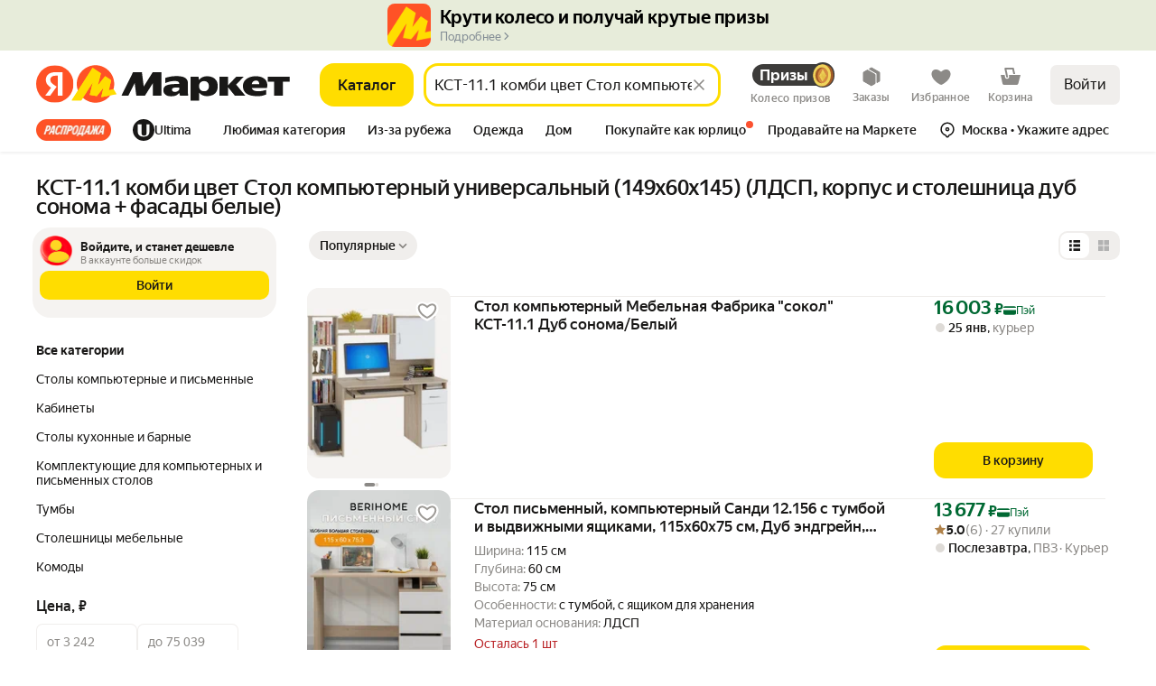

--- FILE ---
content_type: image/svg+xml
request_url: https://avatars.mds.yandex.net/get-marketcms/879900/img-58d7454d-7181-467c-8d49-9d05b42eb004.svg/orig
body_size: 623
content:
<svg width="56" height="56" viewBox="0 0 56 56" fill="none" xmlns="http://www.w3.org/2000/svg">
<rect width="56" height="56" rx="16" fill="#191817"/>
<path d="M33.367 13C33.4872 14.5844 32.9907 16.1536 31.983 17.3745C31.5004 17.9802 30.888 18.4676 30.1918 18.7998C29.4956 19.132 28.7337 19.3004 27.9636 19.2924C27.9145 18.5305 28.0147 17.7663 28.2584 17.0435C28.502 16.3207 28.8845 15.6534 29.3839 15.0799C30.4052 13.9058 31.8274 13.1632 33.367 13Z" fill="white"/>
<path d="M36.1753 24.2413C35.6636 25.1511 35.3883 26.1767 35.375 27.2227C35.3762 28.3993 35.7206 29.5495 36.3653 30.5299C37.0099 31.5103 37.9262 32.2775 39 32.7358C38.5778 34.1199 37.9415 35.4279 37.1145 36.6114C36.0038 38.2881 34.8394 39.9262 32.9911 39.9565C32.1121 39.9769 31.5188 39.7218 30.9005 39.456C30.2556 39.1788 29.5835 38.8898 28.5319 38.8898C27.4166 38.8898 26.7145 39.1881 26.0373 39.4757C25.4521 39.7242 24.8856 39.9649 24.0871 39.9983C22.3269 40.0641 20.9817 38.2088 19.8307 36.5478C17.5302 33.1558 15.7388 26.9886 18.1404 22.7923C18.6949 21.7869 19.4979 20.9435 20.4713 20.3444C21.4447 19.7453 22.5553 19.4108 23.6948 19.3737C24.6931 19.353 25.651 19.7413 26.4909 20.0817C27.1331 20.3421 27.7064 20.5745 28.1758 20.5745C28.5884 20.5745 29.1456 20.3513 29.795 20.0912C30.8179 19.6814 32.0696 19.1801 33.3451 19.3152C34.3227 19.346 35.2796 19.6065 36.14 20.0759C37.0003 20.5453 37.7403 21.2107 38.3013 22.0192C37.4183 22.5671 36.6869 23.3315 36.1753 24.2413Z" fill="white"/>
</svg>


--- FILE ---
content_type: application/javascript; charset=utf-8
request_url: https://yastatic.net/s3/market-b2c-static-production/white-desktop/browser-light/browser-light.browser.promo_SearchPromoHeader~shopInShop_PromoOfferHeader.3f73c9f.js
body_size: 4434
content:
(window.webpackJsonp=window.webpackJsonp||[]).push([[225,581],{10013:(function(t,e,n){"use strict";n.d(e,"a",(function(){return S}));var a=n(1527),r=n.n(a),o=n(1540),i=n.n(o),c=n(1943),u=n(9854),l=n(4606),s=n(2231),d=n(2179),p=n(3047),f=n(1788),m=n(2465),h={TITLE:{typography:"headline-2",height:"tight",weight:"bold"},SUBTITLE:{typography:"lead-text",height:"loose",weight:"reg"},PROMOCODE:{typography:"headline-2",height:"tight",weight:"bold"}},v=n(4553),b=n(4551),y=n(4604),g=n(4605),O=n.n(g),w=(function(t){var e=t.text,n=t.color,a=t.backgroundColor,u=t.promocodeCopySuccessText,d=Object(o.useState)(!1),p=d[0],f=d[1],g={backgroundColor:"var(--"+(a?l.b[a]:"control-secondary")+")"},w=n?l.b[n]:"text-primary-static";return i.a.createElement(v.a,{value:e,onCopySuccess:(function(){f(!0)}),className:Object(c.a)(O.a.root,s.a,s.f),style:g},i.a.createElement(m.a,r()({},h.PROMOCODE,{color:w}),e),p?i.a.createElement(y.a,{"aria-label":void 0===u?"Промокод успешно скопирован":u,color:w}):i.a.createElement(b.a,{color:w}))}),j=n(3200),E=(function(t){var e=t.startTime,n=t.endTime,a=t.color,r=t.initialTime,o=Object(j.a)({startTime:Date.parse(e),endTime:Date.parse(n),initialTime:r}),c=o.hours,u=o.minutes,s=o.seconds,d=a?l.b[a]:void 0;return i.a.createElement(m.a,{typography:"hero-2",height:"loose",weight:"bold",color:d},c+":"+u+":"+s)}),x=n(4607),C=n.n(x),S=(function(t){var e=t.background,n=t.promoTitle,a=t.promoSubtitle,o=t.promoRulesLink,v=t.endDate,b=t.eyebrowPrefixText,y=t.showProgress,g=t.promocode?i.a.createElement(w,r()({},t.promocode,{promocodeCopySuccessText:t.promocodeCopySuccessText})):t.timer?i.a.createElement(E,r()({},t.timer,{initialTime:t.initialTime})):null,O="var(--"+(null!=e&&e.color?l.b[e.color]:"badge-bg-redSale-secondary")+")",j=null!=e&&e.imageUrl&&!y&&f.isDesktop?"url("+e.imageUrl+")":"none",x=o.color?l.b[o.color]:"text-secondary",S=null!=v&&v.color?l.b[v.color]:"text-secondary",B=n.color?l.b[n.color]:"text-primary",T=null!=a&&a.color?l.b[a.color]:"text-primary",D=null!=v&&v.text?(void 0===b?"акция":b)+" • "+v.text:null;return i.a.createElement("div",{className:Object(c.a)(s.a,s.w,C.a.root,"ds-light"),style:{backgroundColor:O,backgroundImage:j}},i.a.createElement("div",{className:Object(c.a)(s.a,s.n,C.a.description)},D&&i.a.createElement(m.a,{className:C.a.eyebrow,typography:"small-text-1",weight:"bold",color:S},D),i.a.createElement(m.a,r()({tag:"h2",className:C.a.title,color:B},h.TITLE),n.text),g,(null==a?void 0:a.text)&&i.a.createElement(m.a,r()({className:C.a.subtitle,color:T},h.SUBTITLE),a.text)),y&&i.a.createElement("div",{className:C.a.progressWrapper},i.a.createElement(u.Slot,{name:"promoProgress"})),i.a.createElement("div",{className:C.a.iconsBlock},i.a.createElement(d.a,{href:o.url,target:"_blank"},i.a.createElement(p.a,{color:x})),i.a.createElement(u.Slot,{name:"shareUrl"})))})}),10158:(function(t,e,n){"use strict";n.d(e,"a",(function(){return C}));var a=n(2323),r=n(2367),o=n(2466),i=n(2468),c=n(2388),u=n(2386),l=n(2470),s=n(2372),d=n(2472),p=n(2370),f=n(2374),m=n(2368);n(2474);var h=Object(a.withBemMod)(Object(m.a)(),{typography:"hero-1"});n(2475);var v=Object(a.withBemMod)(Object(m.a)(),{typography:"hero-2"}),b=n(2476),y=n(2478),g=n(2480);n(2482);var O=Object(a.withBemMod)(Object(m.a)(),{typography:"text-cond"}),w=n(2483),j=n(2485),E=n(2487),x=n(2489),C=Object(a.compose)(Object(a.composeU)(Object(a.composeU)(o.a,i.a,c.a,u.a,l.a,s.a,p.a,f.a),Object(a.composeU)(h,v,y.a,w.a,j.a,E.a),Object(a.composeU)(b.a,x.a,g.a,d.a,O)))(r.a)}),2261:(function(t,e,n){"use strict";n.d(e,"a",(function(){return a}));var a=Object(n(2262).withNaming)({n:"ds-",e:"__",m:"_"})}),2327:(function(t,e,n){"use strict";n.d(e,"a",(function(){return l}));var a=n(1527),r=n.n(a),o=n(1540),i=n.n(o),c=n(2328),u=n(2329);n(2330);var l=(function(t){var e=t.id,n=t.loading,a=t.children,o=t.href,l=t.tag,s=void 0===l?o?"a":"button":l,d=t.className,p=t.forwardedRef,f=Object(c.a)(r()({},t,{tag:s})).buttonProps;return i.a.createElement(s,r()({},f,{id:e,className:Object(u.a)({loading:n},[d]),disabled:f.disabled||n,ref:p}),a)})}),2328:(function(t,e,n){"use strict";n.d(e,"a",(function(){return a}));var a=(function(t){var e=t.tag,n=t.htmlType,a=t.disabled,r=t.href,o=t.target,i=t.rel,c=t.popovertarget,u=t.popovertargetaction,l=t.onClick,s=t.form,d=t.role,p={"aria-label":t["aria-label"],"aria-hidden":t["aria-hidden"],"aria-haspopup":t["aria-haspopup"],"aria-expanded":t["aria-expanded"],"aria-controls":t["aria-controls"],"aria-pressed":t["aria-pressed"],"aria-selected":t["aria-selected"],"data-auto":t["data-auto"],"data-daemon":t["data-daemon"],"data-link-processing-exclusion":t["data-link-processing-exclusion"],"data-allow-cross-domain-tld":t["data-allow-cross-domain-tld"],popovertarget:c,popovertargetaction:u,onClick:l,ref:t.forwardedRef};return"button"===e?(p.type=void 0===n?"button":n,p.disabled=a,p.form=s):(p.role=void 0===d?"button":d,p.tabIndex=a?void 0:0,p.href="a"===e&&a?void 0:r,p.target="a"===e?o:void 0,p["aria-disabled"]=a,p.rel="a"===e?i:void 0,p.disabled=a),{buttonProps:p}})}),2329:(function(t,e,n){"use strict";n.d(e,"a",(function(){return r})),n.d(e,"b",(function(){return o}));var a=n(2261),r=Object(a.a)("button");Object(a.a)("button","caption");var o=Object(a.a)("button","icon")}),2330:(function(t,e,n){}),2331:(function(t,e,n){"use strict";n.d(e,"a",(function(){return o}));var a=n(2323),r=n(2329);n(2332);var o=Object(a.withBemMod)(Object(r.a)(),{brand:"market"})}),2332:(function(t,e,n){}),2335:(function(t,e,n){"use strict";n.d(e,"a",(function(){return o}));var a=n(2323),r=n(2329);n(2336);var o=Object(a.withBemMod)(Object(r.a)(),{type:"primary"})}),2336:(function(t,e,n){}),2337:(function(t,e,n){"use strict";n.d(e,"a",(function(){return o}));var a=n(2323),r=n(2329);n(2338);var o=Object(a.withBemMod)(Object(r.a)(),{type:"secondary"})}),2338:(function(t,e,n){}),2343:(function(t,e,n){"use strict";n.d(e,"a",(function(){return o}));var a=n(2323),r=n(2329);n(2344);var o=Object(a.withBemMod)(Object(r.a)(),{type:"floatingStatic"})}),2344:(function(t,e,n){}),2347:(function(t,e,n){"use strict";n.d(e,"a",(function(){return o}));var a=n(2323),r=n(2329);n(2348);var o=Object(a.withBemMod)(Object(r.a)(),{size:"l"})}),2348:(function(t,e,n){}),2349:(function(t,e,n){"use strict";n.d(e,"a",(function(){return o}));var a=n(2323),r=n(2329);n(2350);var o=Object(a.withBemMod)(Object(r.a)(),{size:"m"})}),2350:(function(t,e,n){}),2351:(function(t,e,n){"use strict";n.d(e,"a",(function(){return o}));var a=n(2323),r=n(2329);n(2352);var o=Object(a.withBemMod)(Object(r.a)(),{size:"s"})}),2352:(function(t,e,n){}),2364:(function(t,e,n){"use strict";n.d(e,"a",(function(){return s}));var a=n(1724),r=n.n(a),o=n(1540),i=n.n(o),c=n(2323),u=n(2329);n(2365);var l=["icon"],s=Object(c.withBemMod)(Object(u.a)(),{variant:"icon"},(function(t){return (function(e){var n=e.icon,a=r()(e,l);return i.a.createElement(t,a,n)})}))}),2365:(function(t,e,n){}),2366:(function(t,e,n){"use strict";n.d(e,"a",(function(){return y}));var a=n(1527),r=n.n(a),o=n(1724),i=n.n(o),c=n(1540),u=n.n(c),l=n(2323),s=n(2329),d=n(2367),p=n(2370),f=n(2372),m=n(2374),h=n(2376);n(2377);var v=["size","text","caption","brand","type","disabled","loading"],b=Object(l.compose)(Object(l.composeU)(p.a,f.a,m.a))(d.a),y=Object(l.withBemMod)(Object(s.a)(),{variant:"text"},(function(t){return (function(e){var n=e.size,a=void 0===n?"m":n,o=e.text,c=e.caption,l=e.brand,s=void 0===l?"market":l,d=e.type,p=void 0===d?"primary":d,f=e.disabled,m=e.loading,y=i()(e,v);return u.a.createElement(t,r()({size:a,type:p,disabled:f||m},y),u.a.createElement(b,r()({},h.e[a],c?{lineClamp:"1"}:{},{color:Object(h.d)({brand:s,type:p,disabled:f||m})}),o),c&&!h.b.some((function(t){return t===a}))&&u.a.createElement(b,r()({},h.a[a],{color:Object(h.c)({brand:s,type:p,disabled:f||m})}),c))})}))}),2367:(function(t,e,n){"use strict";n.d(e,"a",(function(){return d}));var a=n(1527),r=n.n(a),o=n(1724),i=n.n(o),c=n(1540),u=n.n(c),l=n(2368);n(2369);var s=["children","typography","as","tag","height","weight","color","className","align","lineClamp","decoration","transform","withHyphens","breakSpace","proportional","forwardedRef","noWrap"],d=(function(t){var e=t.children,n=t.typography,a=void 0===n?"text":n,o=t.as,c=t.tag,d=t.height,p=void 0===d?"tight":d,f=t.weight,m=void 0===f?"med":f,h=t.color,v=t.className,b=t.align,y=t.lineClamp,g=t.decoration,O=t.transform,w=t.withHyphens,j=t.breakSpace,E=t.proportional,x=t.forwardedRef,C=t.noWrap,S=i()(t,s),B=o||(void 0===c?"span":c);return u.a.createElement(B,r()({},S,{className:Object(l.a)({lineClamp:y,align:b,decoration:g,weight:m,color:h,withHyphens:void 0!==w&&w,breakSpace:void 0!==j&&j,proportional:void 0!==E&&E,transform:O,noWrap:C},[v,Object(l.a)()+"_"+a+"_"+p,Object(l.a)()+"_"+a+"_"+m,y?Object(l.a)()+"_lineClamp":void 0]),ref:void 0===x?null:x}),e)})}),2368:(function(t,e,n){"use strict";n.d(e,"a",(function(){return a}));var a=Object(n(2261).a)("text")}),2369:(function(t,e,n){}),2370:(function(t,e,n){"use strict";n.d(e,"a",(function(){return o}));var a=n(2323),r=n(2368);n(2371);var o=Object(a.withBemMod)(Object(r.a)(),{typography:"text"})}),2371:(function(t,e,n){}),2372:(function(t,e,n){"use strict";n.d(e,"a",(function(){return o}));var a=n(2323),r=n(2368);n(2373);var o=Object(a.withBemMod)(Object(r.a)(),{typography:"lead-text"})}),2373:(function(t,e,n){}),2374:(function(t,e,n){"use strict";n.d(e,"a",(function(){return o}));var a=n(2323),r=n(2368);n(2375);var o=Object(a.withBemMod)(Object(r.a)(),{typography:"small-text-1"})}),2375:(function(t,e,n){}),2376:(function(t,e,n){"use strict";n.d(e,"e",(function(){return c})),n.d(e,"a",(function(){return u})),n.d(e,"d",(function(){return l})),n.d(e,"c",(function(){return s})),n.d(e,"b",(function(){return d}));var a=n(1527),r=n.n(a),o={typography:"lead-text",height:"tight",weight:"med",align:"center"},i={typography:"text",height:"tight",weight:"reg",lineClamp:"1",align:"center"},c={l:r()({},o,{lineClamp:"2"}),m:r()({},o,{lineClamp:"2"}),s:r()({},o,{typography:"text",lineClamp:"2"}),xs:r()({},o,{typography:"text",lineClamp:"1"}),xxs:r()({},o,{typography:"small-text-1",lineClamp:"1"}),xxxs:r()({},o,{typography:"small-text-1",lineClamp:"1"})},u={l:i,m:i,s:r()({},i,{typography:"small-text-1"})},l=(function(t){var e=t.type,n=t.brand,a=t.disabled,r=t.loading;return"secondaryInverted"===e?a||r?"text-invert-tertiary-static":"text-invert-primary-static":"ultima"===n?a||r?"text-invert-secondary":"text-invert-primary":"primary"===e||"floatingStatic"===e?"text-primary-static":a||r?"text-secondary":"text-primary"}),s=(function(t){var e=t.type,n=t.brand,a=t.disabled,r=t.loading;return"secondaryInverted"===e?"text-invert-tertiary-static":"ultima"===n?a||r?"text-invert-primary-disabled":"text-invert-secondary":"primary"===e||"floatingStatic"===e?"text-secondary-static":a||r?"text-primary-disabled":"text-secondary"}),d=["xs","xxs","xxxs"]}),2377:(function(t,e,n){}),2381:(function(t,e,n){"use strict";n.d(e,"a",(function(){return a}));var a=Object(n(2261).a)("icon")}),2386:(function(t,e,n){"use strict";n.d(e,"a",(function(){return o}));var a=n(2323),r=n(2368);n(2387);var o=Object(a.withBemMod)(Object(r.a)(),{typography:"headline-4"})}),2387:(function(t,e,n){}),2388:(function(t,e,n){"use strict";n.d(e,"a",(function(){return o}));var a=n(2323),r=n(2368);n(2389);var o=Object(a.withBemMod)(Object(r.a)(),{typography:"headline-3"})}),2389:(function(t,e,n){}),2465:(function(t,e,n){"use strict";var a=n(10158);n.d(e,"a",(function(){return a.a}))}),2466:(function(t,e,n){"use strict";n.d(e,"a",(function(){return o}));var a=n(2323),r=n(2368);n(2467);var o=Object(a.withBemMod)(Object(r.a)(),{typography:"headline-1"})}),2467:(function(t,e,n){}),2468:(function(t,e,n){"use strict";n.d(e,"a",(function(){return o}));var a=n(2323),r=n(2368);n(2469);var o=Object(a.withBemMod)(Object(r.a)(),{typography:"headline-2"})}),2469:(function(t,e,n){}),2470:(function(t,e,n){"use strict";n.d(e,"a",(function(){return o}));var a=n(2323),r=n(2368);n(2471);var o=Object(a.withBemMod)(Object(r.a)(),{typography:"headline-5"})}),2471:(function(t,e,n){}),2472:(function(t,e,n){"use strict";n.d(e,"a",(function(){return o}));var a=n(2323),r=n(2368);n(2473);var o=Object(a.withBemMod)(Object(r.a)(),{typography:"lead-text-cond"})}),2473:(function(t,e,n){}),2474:(function(t,e,n){}),2475:(function(t,e,n){}),2476:(function(t,e,n){"use strict";n.d(e,"a",(function(){return o}));var a=n(2323),r=n(2368);n(2477);var o=Object(a.withBemMod)(Object(r.a)(),{typography:"hero-2-cond"})}),2477:(function(t,e,n){}),2478:(function(t,e,n){"use strict";n.d(e,"a",(function(){return o}));var a=n(2323),r=n(2368);n(2479);var o=Object(a.withBemMod)(Object(r.a)(),{typography:"hero-3"})}),2479:(function(t,e,n){}),2480:(function(t,e,n){"use strict";n.d(e,"a",(function(){return o}));var a=n(2323),r=n(2368);n(2481);var o=Object(a.withBemMod)(Object(r.a)(),{typography:"headline-5-cond"})}),2481:(function(t,e,n){}),2482:(function(t,e,n){}),2483:(function(t,e,n){"use strict";n.d(e,"a",(function(){return o}));var a=n(2323),r=n(2368);n(2484);var o=Object(a.withBemMod)(Object(r.a)(),{typography:"small-text-2"})}),2484:(function(t,e,n){}),2485:(function(t,e,n){"use strict";n.d(e,"a",(function(){return o}));var a=n(2323),r=n(2368);n(2486);var o=Object(a.withBemMod)(Object(r.a)(),{typography:"small-caps-1"})}),2486:(function(t,e,n){}),2487:(function(t,e,n){"use strict";n.d(e,"a",(function(){return o}));var a=n(2323),r=n(2368);n(2488);var o=Object(a.withBemMod)(Object(r.a)(),{typography:"small-caps-2"})}),2488:(function(t,e,n){}),2489:(function(t,e,n){"use strict";n.d(e,"a",(function(){return o}));var a=n(2323),r=n(2368);n(2490);var o=Object(a.withBemMod)(Object(r.a)(),{typography:"headline-3-cond"})}),2490:(function(t,e,n){}),2743:(function(t,e,n){"use strict";var a=n(10011),r=n(10714);e.a=Object(r.a)(a.a)}),3047:(function(t,e,n){"use strict";n.d(e,"a",(function(){return u}));var a=n(1527),r=n.n(a),o=n(1540),i=n.n(o),c=n(2381),u=(function(t){return i.a.createElement("svg",r()({},t,{color:t.color?"var(--"+t.color+")":"var(--text-primary)",className:Object(c.a)(null,[t.className]),xmlns:"http://www.w3.org/2000/svg",width:24,height:24,fill:"none"}),i.a.createElement("path",{fill:"currentColor",d:"M13 6.75a1.25 1.25 0 1 1-2.5.001 1.25 1.25 0 0 1 2.5 0M11 12H9v-2h4v8h-2z"}),i.a.createElement("path",{fill:"currentColor",fillRule:"evenodd",d:"M22 12c0 5.522-4.477 10-10 10S2 17.521 2 12C2 6.475 6.477 2 12 2s10 4.476 10 10m-2 0a8 8 0 1 1-16 0 8 8 0 0 1 16 0",clipRule:"evenodd"}))})}),3200:(function(t,e,n){"use strict";n.d(e,"a",(function(){return u}));var a=n(1540),r=n(3201),o=new Map,i=new Map,c=(function(t,e){return new Date(t)-e}),u=(function(t){var e,n=t.endTime,u=t.startTime,l=void 0===u?0:u,s=t.onEndTimer,d=t.initialTime,p=t.intervalDelay,f=d?new Date(d):new Date,m=null!=p?p:1e3,h=o.get(m),v=i.get(m),b=Object(a.useState)((function(){var t=c(n,f),e=c(l,f);return t<e?r.c.ERROR:t<0?r.c.FINISHED:e>0?r.c.PENDING:r.c.STARTED})),y=b[0],g=b[1],O=Object(a.useState)((function(){switch(y){case r.c.PENDING:return new Date(n)-new Date(l);case r.c.STARTED:return c(n,f);default:return 0}})),w=O[0],j=O[1];Object(a.useEffect)((function(){var t;switch(y){case r.c.PENDING:var e=c(l,new Date);if(e>r.b)return;var a=setTimeout((function(){return g(r.c.STARTED)}),e);return (function(){return clearTimeout(a)});case r.c.STARTED:v||(i.set(m,new Set),v=i.get(m)),null==(t=v)||t.add((function t(){var e,a,i=c(n,new Date);i>0?j(i):(null==(e=v)||e.delete(t),null!=(a=v)&&a.size||(clearInterval(h),o.delete(m)),j(0),g(r.c.FINISHED))})),h||(o.set(m,setInterval((function(){var t;null==(t=v)||t.forEach((function(t){return t()}))}),m)),h=o.get(m));return;case r.c.FINISHED:s&&s()}}),[y]);var E=Math.min(r.a,w),x=("0"+Math.floor(E/1e3%60)).slice(-2),C=("0"+Math.floor(E/6e4%60)).slice(-2);return{status:y,hours:(e=Math.floor(E/36e5))>=10?e:"0"+e,seconds:x,minutes:C,milliseconds:Math.floor(E%1e3)}})}),3201:(function(t,e,n){"use strict";n.d(e,"c",(function(){return a})),n.d(e,"b",(function(){return r})),n.d(e,"a",(function(){return o}));var a={STARTED:"STARTED",PENDING:"PENDING",FINISHED:"FINISHED",ERROR:"ERROR"},r=2147483648,o=359964e5}),4551:(function(t,e,n){"use strict";n.d(e,"a",(function(){return u}));var a=n(1527),r=n.n(a),o=n(1540),i=n.n(o),c=n(2381),u=(function(t){return i.a.createElement("svg",r()({},t,{color:t.color?"var(--"+t.color+")":"var(--text-primary)",className:Object(c.a)(null,[t.className]),xmlns:"http://www.w3.org/2000/svg",width:24,height:24,fill:"none"}),i.a.createElement("path",{fill:"currentColor",d:"M7 5h12v12h2V3H7z"}),i.a.createElement("path",{fill:"currentColor",fillRule:"evenodd",d:"M3 7h14v14H3zm2 2h10v10H5z",clipRule:"evenodd"}))})}),4553:(function(t,e,n){"use strict";n.d(e,"a",(function(){return p}));var a=n(1564),r=n.n(a),o=n(1529),i=n.n(o),c=n(1674),u=n.n(c),l=n(1540),s=n.n(l),d=n(2297),p=(function(t){function e(){for(var n,a=arguments.length,o=Array(a),i=0;i<a;i++)o[i]=arguments[i];return n=t.call.apply(t,[this].concat(o))||this,u()(r()(n),"handleClick",(function(){try{var t=n.getInput();t&&(t.value=n.props.value,e.selectText(t),document.execCommand("copy")?"function"==typeof n.props.onCopySuccess&&n.props.onCopySuccess():"function"==typeof n.props.onCopyFailed&&n.props.onCopyFailed(),window.getSelection().removeAllRanges())}catch(t){"function"==typeof n.props.onCopyFailed&&n.props.onCopyFailed(t)}})),n}i()(e,t),e.selectText=(function(t){return t.setAttribute("readonly",""),t.select(),t.setSelectionRange(0,t.value.length),t.removeAttribute("readonly"),t.value}),e.createInput=(function(){var t=document.createElement("textarea");t.style.fontSize="12pt",t.style.border="0",t.style.padding="0",t.style.margin="0",t.style.position="absolute",t.style.left="-9999px";var e=window.pageYOffset||document.documentElement.scrollTop;return t.style.top=e+"px",document.body.appendChild(t),t});var n=e.prototype;return n.componentWillUnmount=(function(){this._input&&document.body&&(document.body.removeChild(this._input),this._input=null)}),n.getInput=(function(){return this._input||(this._input=e.createInput()),this._input}),n.render=(function(){return"function"==typeof this.props.children?this.props.children({handleClick:this.handleClick}):s.a.createElement(d.a,{className:this.props.className,style:this.props.style,onClick:this.handleClick,as:this.props.as,dataAutotestId:this.props.dataAutotestId},this.props.children)}),e})(l.Component)}),4604:(function(t,e,n){"use strict";n.d(e,"a",(function(){return u}));var a=n(1527),r=n.n(a),o=n(1540),i=n.n(o),c=n(2381),u=(function(t){return i.a.createElement("svg",r()({},t,{color:t.color?"var(--"+t.color+")":"var(--text-primary)",className:Object(c.a)(null,[t.className]),xmlns:"http://www.w3.org/2000/svg",width:24,height:24,fill:"none"}),i.a.createElement("path",{fill:"currentColor",d:"m9.925 16.54 7.932-7.933-1.414-1.414-6.518 6.518-2.368-2.368-1.414 1.415z"}),i.a.createElement("path",{fill:"currentColor",fillRule:"evenodd",d:"M2 11.998c0-5.522 4.477-10 10-10s10 4.478 10 10-4.477 10-10 10-10-4.477-10-10m10 8a8 8 0 1 1 0-16 8 8 0 0 1 0 16",clipRule:"evenodd"}))})}),4605:(function(t,e,n){t.exports={root:"_1JyQi"}}),4606:(function(t,e,n){"use strict";n.d(e,"a",(function(){return o})),n.d(e,"b",(function(){return c}));var a,r,o="PromoOfferHeader",i=((a={}).BASIC_BACKGROUND="BASIC_BACKGROUND",a.BASIC_BACKGROUND_SECONDARY="BASIC_BACKGROUND_SECONDARY",a.BASIC_BADGE_SALE="BASIC_BADGE_SALE",a.BASIC_RED_BACKGROUND="BASIC_RED_BACKGROUND",a.BASIC_TEXT="BASIC_TEXT",a.BASIC_TEXT_SECONDARY="BASIC_TEXT_SECONDARY",a),c=((r={})[i.BASIC_BACKGROUND]="bg-primary",r[i.BASIC_BACKGROUND_SECONDARY]="bg-secondary",r[i.BASIC_BADGE_SALE]="badge-sale",r[i.BASIC_RED_BACKGROUND]="badge-bg-redSale-secondary",r[i.BASIC_TEXT]="text-primary-static",r[i.BASIC_TEXT_SECONDARY]="text-secondary-static",r)}),4607:(function(t,e,n){t.exports={root:"_1DJRW",description:"_1imSr",eyebrow:"_17aKI",subtitle:"t-ykd",progressWrapper:"_3cOdU",iconsBlock:"_1s4_o"}})}]);

--- FILE ---
content_type: application/javascript; charset=utf-8
request_url: https://yastatic.net/s3/market-b2c-static-production/white-desktop/browser-light/browser-light.browser.DevTools~address_DeliveryPointPopupManager~card_ControlFilter~card_DeliveryConsole~card_EasyKMDelive~b2fc1245.e7f921f.js
body_size: 6574
content:
(window.webpackJsonp=window.webpackJsonp||[]).push([[17],{10617:(function(n,r,t){"use strict";t.d(r,"m",(function(){return A})),t.d(r,"f",(function(){return b})),t.d(r,"e",(function(){return _})),t.d(r,"d",(function(){return p})),t.d(r,"A",(function(){return m})),t.d(r,"i",(function(){return I})),t.d(r,"r",(function(){return S})),t.d(r,"x",(function(){return N})),t.d(r,"s",(function(){return M})),t.d(r,"n",(function(){return D})),t.d(r,"v",(function(){return y})),t.d(r,"w",(function(){return P})),t.d(r,"q",(function(){return C})),t.d(r,"z",(function(){return h})),t.d(r,"y",(function(){return L})),t.d(r,"j",(function(){return U})),t.d(r,"k",(function(){return B})),t.d(r,"l",(function(){return Y})),t.d(r,"a",(function(){return j})),t.d(r,"b",(function(){return g})),t.d(r,"o",(function(){return k})),t.d(r,"p",(function(){return F})),t.d(r,"u",(function(){return H})),t.d(r,"t",(function(){return w})),t.d(r,"c",(function(){return W})),t.d(r,"h",(function(){return Z})),t.d(r,"g",(function(){return J}));var u=t(2700),e=t(1791),i=t.n(e),o=t(2703),c=t(2428),f=t(2702),a=t(2704),d=t(2443),s=t(2434),O=t(2421),l=t(2705),E=t(2701),R=(function(n){if(n){var r=n.isDownloadable,t=n.isCourierAvailable,u=n.isPriorityRegion,e=n.courierOptions,i=n.isFree,o=n.hasPickup,c=n.hasPost;if(t&&!u)return"regional";if(e&&e.length)return"precise";if(i)return"free";if(o)return"pickup";else if(c)return"post";else if(r)return"digital"}return"no-delivery"}),A=(function(n){return"no-delivery"!==R(n)}),b=(function(n){return n&&n.pickupOptions}),v=(function(n){var r=b(n);if(Array.isArray(r))return r[0]}),T=(function(n){var r=n&&n.postOptions;if(Array.isArray(r))return r[0]}),_=(function(n){return n&&n.courierOptions}),p=(function(n){var r=_(n);if(Array.isArray(r))return Object(u.a)((function(n){return n.isDefault}),r)}),m=(function(n){var r;return(null!=(r=Object(E.a)(n))?r:[]).includes(c.a.SHOP)}),I=(function(n){return null==n?void 0:n.onDemandStats}),S=(function(n){return n.isCourierAvailable}),N=(function(n){return n.hasPickup}),M=(function(n){return n.isDownloadable}),D=(function(n){var r=_(n),t=!!(r&&r.length>0);return n.hasPickup&&!t&&!n.hasPost}),y=(function(n){return!!n.isEda}),P=(function(n){return!!n.isExpress}),C=(function(n){return y(n)||P(n)}),h=(function(n){return(n.options||[]).some((function(n){return n.isRealExpress}))}),L=(function(n){return n.isRealExpress}),U=(function(n){var r=n&&n.options;if(Array.isArray(r))return r.find((function(n){return n.isDefault}))}),B=(function(n){return Number(n&&n.dayFrom)}),Y=(function(n){if(n){var r=n.timeIntervals;if(Array.isArray(r)&&r.length>0)return r.find((function(n){return n.isDefault}))||r[0]}}),j=(function(n){return(K(n)||[]).find((function(n){return n.isDefault}))}),g=(function(n){for(var r=n[0],t=1;t<n.length;t++){var u=n[t],e=Number(r.price.value),i=Number(u.price.value);e===i?(!u.dayFrom||r.dayFrom&&u.dayFrom<r.dayFrom)&&(r=u):i<e&&(r=u)}return r}),K=(function(n){return n&&n.options}),k=(function(n){return V(n.serviceId)}),F=(function(n){return x(n.serviceId)}),H=(function(n){return n.isEstimated}),w=(function(n){return[v(n),T(n),p(n)].some((function(n){return n&&H(n)}))}),W=(function(n){if(!n)return"от "+o.d+O.l+"минут";var r=n<f.a?{type:"minutes",time:n}:{type:"hours",time:Math.floor(n/f.a)},t=r.type,u=r.time,e="hours"===t?Object(a.a)(u,"часа","часов","часов"):Object(a.a)(u,"минуты","минут","минут");return"от "+u+O.l+e}),V=(function(n){return c.e.includes(Number(n))}),x=(function(n){return c.g.includes(Number(n))}),G=["в воскресенье","в понедельник","во вторник","в среду","в четверг","в пятницу","в субботу"],X=(function(n){var r=new Date;return r.setDate(r.getDate()+n),i()(r)}),z=(function(n){var r=X(n);return{day:String(r.date()),dayMonth:r.format("D"+O.l+"MMMM"),dayOfWeekText:G[r.day()],date:r}}),Z=(function(n,r){var t=r.defaultText,u=r.compactDate,e=r.dayFromPriority,i=r.prefix,o=void 0===i?"с":i,c=r.exactDayOfWeek,f=void 0!==c&&c,a=Number(n.dayFrom),d=Number(n.dayTo);if("isEstimated"in n&&H(n)&&a>=0){var s=z(a);return""+(f?s.dayOfWeekText:"")+o+O.l+s.dayMonth}if(a<0||d<0||a>d)return t;if(0===a&&(0===d||e))return l.b.TODAY;if((!a||0===a)&&1===d&&!e)return l.b.TODAY_TOMORROW;if((!a||0===a)&&d>=2&&!e){var E=z(d);return"до"+O.l+E.dayMonth}if(!a&&d&&e)return t;if(1===a&&(1===d||e)){var R=z(d),A=u?"":", "+R.dayMonth;return""+l.b.TOMORROW+A}if(2===a&&(2===d||e)){var b=z(d),v=u?"":", "+b.dayMonth;return""+l.b.AFTER_TOMORROW+v}if(a>=1&&!d){var T=z(a);return(!u&&a>=2&&a<=6?T.dayOfWeekText+", ":"")+T.dayMonth}if(e&&!isNaN(a)){var _=z(a),p=f?_.dayOfWeekText:"",m=_.dayMonth;return""+p+o+O.l+m}if(a===d&&a>=2){var I=z(d);return(!u&&d>=2&&d<=6?I.dayOfWeekText+", ":"")+I.dayMonth}if(a!==d&&a>=1&&d>=2){var S=z(a),N=z(d);return S.date.month()!==N.date.month()?S.dayMonth+"-"+N.dayMonth:S.day+"-"+N.dayMonth}return t}),J=(function(n,r){var t=void 0===r?{}:r,u=t.alwaysShowPriceAsNumber,e=t.isDynamicTariff,i=t.delimiter,o=void 0===i?O.l:i,c=n.value,f=n.currency;return u||Number(c)>0||e?(e?"от ":"")+Object(s.a)(c)+o+Object(d.a)(f):l.c.FREE})}),10619:(function(n,r,t){"use strict";t.d(r,"i",(function(){return u})),t.d(r,"l",(function(){return e})),t.d(r,"g",(function(){return i})),t.d(r,"c",(function(){return o})),t.d(r,"j",(function(){return c})),t.d(r,"e",(function(){return f})),t.d(r,"d",(function(){return a})),t.d(r,"m",(function(){return d})),t.d(r,"o",(function(){return s})),t.d(r,"a",(function(){return O})),t.d(r,"n",(function(){return l})),t.d(r,"h",(function(){return E})),t.d(r,"b",(function(){return R})),t.d(r,"f",(function(){return A})),t.d(r,"k",(function(){return b})),t(10618),t(10545),t(10616);var u=(function(n){return n.name}),e=(function(n){return n.shopName}),i=(function(n){return n.id}),o=(function(n){return n.business_id}),c=(function(n){return n.businessId||""}),f=(function(n){return n.businessName}),a=(function(n){return n.businessIdentityId}),d=(function(n){return n.slug}),s=(function(n){return"ENABLED"===n.loyaltyProgramStatus}),O=(function(n){return n.currentWorkSchedule}),l=(function(n){return n.workScheduleList}),E=(function(n,r){return n.logos&&n.logos.find((function(n){return n.logoType===r}))||null}),R=(function(n){return n.brandColor||"#fff"}),A=(function(n){return n.contrastBrandColor||"#000"}),b=(function(n){return n.serviceType})}),10680:(function(n,r,t){"use strict";t.d(r,"b",(function(){return o})),t.d(r,"e",(function(){return c})),t.d(r,"f",(function(){return f})),t.d(r,"d",(function(){return a})),t.d(r,"a",(function(){return d})),t.d(r,"c",(function(){return s}));var u,e,i={CITY:6,VILLAGE:7,SUBJECT_FEDERATION_DISTRICT:10},o="Россия",c={SAINT_PETERSBURG:2,MOSCOW:213,ROSTOV_ON_DON:39,RUSSIA:225,YEKATERINBURG:54,KAZAN:43,NIZHNII_NOVGOROD:47,CHELYABINSK:56,KRASNODAR:35,NOVOSIBIRSK:65,TASHKENT:10335};(u={})[c.SAINT_PETERSBURG]="Санкт-Петербург",u[c.MOSCOW]="Москва",u[c.ROSTOV_ON_DON]="Ростов-на-Дону",u[c.RUSSIA]="Россия",u[c.YEKATERINBURG]="Екатеринбург",u[c.KAZAN]="Казань",u[c.NIZHNII_NOVGOROD]="Нижний Новгород",u[c.CHELYABINSK]="Челябинск",u[c.KRASNODAR]="Краснодар",u[c.TASHKENT]="Ташкент";var f={Москва:c.MOSCOW,Ростов:c.ROSTOV_ON_DON,Россия:c.RUSSIA},a="regionChangeMethod",d={ru:225,ua:187,by:149,kz:159,uz:171};(e={})[163]="Астана",e[143]="Киев",e[157]="Минск",e[213]="Москва",e[10335]="Ташкент",d.ru,d.ua,d.by,d.kz;var s=[1,2,213,10174,65,54,47,43,56,66,51,39,172,62,50,193,38];i.CITY,i.VILLAGE,i.SUBJECT_FEDERATION_DISTRICT}),2434:(function(n,r,t){"use strict";var u=t(2404);r.a=(function(n,r,t){var e=Number(n);return!0===t&&e>=1e6?e>=1e8?u.price.format(Math.round(e/1e6),r)+" млн":(e=Math.round(e/1e5)/10,u.price.formatWithoutRound(e,r)+" млн"):u.price.format(n,r)})}),2436:(function(n,r,t){"use strict";t.d(r,"b",(function(){return i})),t.d(r,"a",(function(){return o})),t.d(r,"d",(function(){return c})),t.d(r,"c",(function(){return f})),t.d(r,"e",(function(){return a}));var u,e=t(10680),i=Object.freeze({RUR:"RUR",BYR:"BYR",BYN:"BYN",KZT:"KZT",UAH:"UAH",RUB:"RUB",UZS:"UZS"}),o=Object.freeze({RUR:"₽",RUB:"₽",BYN:"BYN",BYR:"BYN",UAH:"UAH",KZT:"KZT",TL:"TL",USD:"$",EUR:"€",UZS:"сум"}),c=i.RUR,f=o[c],a=Object.freeze({ru:i.RUR,ua:i.UAH,kz:i.KZT,by:i.BYN});Object.freeze(((u={})[e.a.kz]=i.KZT,u[e.a.by]=i.BYN,u))}),2443:(function(n,r,t){"use strict";var u=t(2436);r.a=(function(n){return(void 0===n&&(n="RUR"),u.a[n])?u.a[n]:n})}),2697:(function(n,r,t){"use strict";t.d(r,"a",(function(){return u}));var u=(function(n,r){var t=r.minimum,u=r.maximum,e=r.step,i=r.roundUp,o=n;o<t?o=t:u&&o>u&&(o=u);var c=(o-t)%e;return 0===c?o:void 0===i||i?o+(e-c):o-c})}),2698:(function(n,r,t){"use strict";t.d(r,"c",(function(){return e})),t.d(r,"a",(function(){return o})),t.d(r,"b",(function(){return c})),t.d(r,"d",(function(){return f})),t.d(r,"g",(function(){return a})),t.d(r,"e",(function(){return d})),t.d(r,"f",(function(){return s}));var u=t(2699),e=(function(n,r){return n.find((function(n){return n.type===r}))}),i=[],o=(function(n){return n&&n.common||i}),c=(function(n){return n?n.value.full:void 0}),f=(function(n){return n&&n.type}),a=(function(n){return Object.values(u.c).includes(f(n))}),d=(function(n){return Object.values(u.a).includes(f(n))}),s=(function(n){return Object.values(u.b).includes(f(n))})}),2699:(function(n,r,t){"use strict";t.d(r,"a",(function(){return i})),t.d(r,"c",(function(){return o})),t.d(r,"b",(function(){return c})),t.d(r,"d",(function(){return f}));var u=t(1527),e=t.n(u),i={DRUGS:"drugs",DRUGS_WITH_DELIVERY:"drugs_with_delivery",MEDICINE:"medicine",MEDICINE_BAD:"medicine_bad",MEDICINE_SPECIFICATION:"medicine_specification"},o=e()({},i,{MEDICINE_RECIPE:"medicine_recipe",SUPPLEMENTS:"supplements"}),c=e()({},o,{TOBACO:"tobacco",ZOO_MEDICINE:"zoo_medicine"}),f=e()({APPEARANCE:"appearance",ARTIST_TITLE:"artist.title",ALCOHOL:"alco",WEAPONS:"weapons",ADULT:"adult",EVENT_TICKET:"event.ticket",PROTEIN_MEDICINE:"protein_medicine",JEWELRY:"jewelry",MEALSMOMS:"mealsmoms",TOUR:"tour",AUDOIBOOK:"audiobook",MEDICINE_LENSES:"medicine_lenses",MEDICINE_LENSES_SPECIFICATION:"medicine_lenses_specification",CHILDFOOD:"childfood",AGE:"age",AGE18:"age_18",ASSORTMENT:"assortment"},c)}),2701:(function(n,r,t){"use strict";t.d(r,"a",(function(){return u}));var u=(function(n){return n.deliveryPartnerTypes||n.partnerTypes})}),2702:(function(n,r,t){"use strict";t.d(r,"a",(function(){return u})),t.d(r,"d",(function(){return e})),t.d(r,"c",(function(){return i})),t.d(r,"b",(function(){return o}));var u=60,e=31536e3,i=6e4,o=36e5}),2703:(function(n,r,t){"use strict";t.d(r,"e",(function(){return u})),t.d(r,"d",(function(){return e})),t.d(r,"c",(function(){return i})),t.d(r,"b",(function(){return o})),t.d(r,"a",(function(){return c}));var u="Доставка",e=30,i=Object.freeze({FULL:"full",SHORT:"short",FULL_WITH_CROPPED_TIMESLOT:"full-with-cropped-timeslot",HIDE_TIME:"hideTime",FALLBACK:"fallback",FALLBACK_SHORT:"fallbackShort"}),o=Object.freeze({GREY_MINIMAL:"theme_greyMinimal",GREY:"theme_grey",MARKET_DELIVERY_MINIMAL:"theme_marketDeliveryMinimal",MARKET_DELIVERY:"theme_marketDelivery",MINIMAL_DELIVERY:"theme_minimal_delivery"}),c=Object.freeze({ONE_LINE:"shape_oneLineBadge",TWO_LINES:"shape_twoLinesBadge",FULL_LABEL:"shape_fullLabelOnly",SHORT_LABEL:"shape_shortLabelOnly",EATS:"shape_eats"})}),2704:(function(n,r,t){"use strict";function u(n,r,t,u){var e=n%100;if(e>=11&&e<=19)return u;switch(e%10){case 1:return r;case 2:case 3:case 4:return t;default:return u}}t.d(r,"a",(function(){return u}))}),2705:(function(n,r,t){"use strict";t.d(r,"c",(function(){return e})),t.d(r,"d",(function(){return i})),t.d(r,"a",(function(){return o})),t.d(r,"b",(function(){return c})),t.d(r,"g",(function(){return f})),t.d(r,"h",(function(){return a})),t.d(r,"i",(function(){return d})),t.d(r,"e",(function(){return s})),t.d(r,"f",(function(){return O}));var u=t(2421),e={DELIVERY:"доставка",FREE:"Бесплатно",FREE_NUMBER:"0"+u.n+"₽",FREE_NUMBER_WITH_PREFIX:"от 0"+u.n+"₽",DOWNLOAD:"Получение онлайн",DOWNLOAD_BY_EMAIL:"Получение по электронной почте",WITHOUT_DELIVERY:"Не доставляется",DELIVERY_EXISTS:"Есть доставка",PICKUP:"Есть самовывоз",FREE_DELIVERY:"Бесплатная доставка"},i="включена в цену",o="по рецепту",c={TODAY:"сегодня",TOMORROW:"завтра",TODAY_TOMORROW:"сегодня‑завтра",AFTER_TOMORROW:"послезавтра"},f=100,a=10,d=0,s=3,O=5}),2706:(function(n,r,t){"use strict";t.d(r,"a",(function(){return u}));var u=999}),2713:(function(n,r,t){"use strict";var u=t(2714),e=t.n(u);r.a=e.a}),2715:(function(n,r,t){"use strict";t.d(r,"a",(function(){return c}));var u=t(2700),e=t(9671),i=t(1797),o=t(2716);function c(n){return Object(i.b)(n&&Object(u.a)((function(n){return n&&Object(o.a)(n)===e.c.YA_PLUS_CASHBACK}),n))}}),2716:(function(n,r,t){"use strict";t.d(r,"a",(function(){return u}));var u=(function(n){return n.type})}),2717:(function(n,r,t){"use strict";t.d(r,"a",(function(){return e})),t.d(r,"b",(function(){return i}));var u,e={EXTRA_CASHBACK:"extra-cashback",FAVOURITE_CATEGORY_CASHBACK:"favourite-category",VISA_PROMO:"visa-promo",MASTERCARD_PROMO:"mastercard-promo",MAESTRO_PROMO:"maestro-promo",MIR_PROMO:"mir-promo",YANDEX_BANK_PROMO:"yandexbank-promo"},i=((u={})[e.EXTRA_CASHBACK]=e.EXTRA_CASHBACK,u[e.FAVOURITE_CATEGORY_CASHBACK]=e.FAVOURITE_CATEGORY_CASHBACK,u[e.VISA_PROMO]=e.VISA_PROMO,u[e.MASTERCARD_PROMO]=e.MASTERCARD_PROMO,u[e.MAESTRO_PROMO]=e.MAESTRO_PROMO,u[e.MIR_PROMO]=e.MIR_PROMO,u[e.YANDEX_BANK_PROMO]=e.YANDEX_BANK_PROMO,u)}),2718:(function(n,r,t){"use strict";t.d(r,"a",(function(){return u}));var u="spread-discount-count"}),2719:(function(n,r,t){"use strict";t.d(r,"a",(function(){return u}));var u=(function(n){return Number(n.value)})}),2720:(function(n,r,t){"use strict";t.d(r,"a",(function(){return u}));var u={FIRST_PARTY:"FIRST_PARTY",THIRD_PARTY:"THIRD_PARTY",UNKNOWN:"UNKNOWN"}}),2721:(function(n,r,t){"use strict";t.d(r,"a",(function(){return u}));var u={PREMIUM:"premium",DEFAULT:"default",CHEAPEST:"cheapest",REFERENCE:"reference",RECOMMENDED:"recommended",WAREMD5:"waremd5",CPA:"cpa",FAST_DELIVERY:"fastDelivery",FREE_DELIVERY:"freeDelivery",PREPAY_POSSIBLE:"prepayPossible",VENDOR_RECOMMENDED_SHOP:"vendorRecommendedShop",VENDOR_RECOMMENDED_SHOPWITH_DISCOUNT:"vendorRecommendedShopWithDiscount",ADDITIONAL_OFFER:"additional-offer",EXPRESS_CPA:"express-cpa",PROFITABLE:"profitable"}}),2722:(function(n,r,t){"use strict";t.d(r,"a",(function(){return u})),t.d(r,"b",(function(){return e}));var u=225,e=171}),2724:(function(n,r,t){"use strict";t.d(r,"a",(function(){return u}));var u={RETAIL:"retail",RESTAURANTS:"restaurants",LAVKA:"lavka",EATS:"eats"}}),2727:(function(n,r,t){"use strict";t.d(r,"a",(function(){return u}));var u=(function(n){var r=(n.features||{}).badges;return!!r&&r.some((function(n){return"DEFAULT"===n}))})}),9671:(function(n,r,t){"use strict";t.d(r,"c",(function(){return e})),t.d(r,"a",(function(){return i})),t.d(r,"b",(function(){return o})),t(2717);var u,e={BLUE_SET:"blue-set",BLUE_SET_ADDITIONAL_ITEM:"blue-set-additional-item",BLUE_SET_SECONDARY:"blue-set-secondary",BLUE_FLASH:"blue-flash",UNKNOWN_PROMO:"unknown-promo",DIRECT_DISCOUNT:"direct-discount",YA_PLUS_CASHBACK:"blue-cashback",PROMO_CODE:"promo-code",SPREAD_DISCOUNT_COUNT:t(2718).a,SPREAD_DISCOUNT_RECEIPT:"spread-discount-receipt",PARENT_PROMO:"parent-promo",ANNOUNCEMENT_PROMO:"announcement-promo",DISCOUNT_BY_PAYMENT_TYPE:"discount-by-payment-type",PERCENT_DISCOUNT:"percent-discount",EMPTY_PROMO:"empty-promo",DCO_EXTRA_DISCOUNT_PROMO:"dco-extra-discount"},i={ON_PRODUCT:"on-product",ON_SELECTION:"on-selection",WITH_RESTRICTION_MAX_PRICE:"with-restriction-max-price"};e.BLUE_SET,e.BLUE_SET_ADDITIONAL_ITEM,e.BLUE_SET_SECONDARY,e.SPREAD_DISCOUNT_COUNT;var o={EXTRA_CASHBACK:"extra-cashback",VISA_PROMO:"visa-promo",MASTERCARD_PROMO:"mastercard-promo",MAESTRO_PROMO:"maestro-promo",MIR_PROMO:"mir-promo",YANDEX_BANK_PROMO:"yandexbank-promo"};(u={})[o.EXTRA_CASHBACK]=o.EXTRA_CASHBACK,u[o.VISA_PROMO]=o.VISA_PROMO,u[o.MASTERCARD_PROMO]=o.MASTERCARD_PROMO,u[o.MAESTRO_PROMO]=o.MAESTRO_PROMO,u[o.MIR_PROMO]=o.MIR_PROMO,u[o.YANDEX_BANK_PROMO]=o.YANDEX_BANK_PROMO}),9819:(function(n,r,t){"use strict";t.d(r,"q",(function(){return _})),t.d(r,"p",(function(){return p})),t.d(r,"G",(function(){return m})),t.d(r,"c",(function(){return I})),t.d(r,"N",(function(){return S})),t.d(r,"M",(function(){return N})),t.d(r,"D",(function(){return M})),t.d(r,"ub",(function(){return D})),t.d(r,"I",(function(){return y})),t.d(r,"Fb",(function(){return P})),t.d(r,"qb",(function(){return C})),t.d(r,"Jb",(function(){return h})),t.d(r,"L",(function(){return L})),t.d(r,"e",(function(){return U})),t.d(r,"t",(function(){return B})),t.d(r,"U",(function(){return Y})),t.d(r,"S",(function(){return j})),t.d(r,"Y",(function(){return g})),t.d(r,"V",(function(){return K})),t.d(r,"T",(function(){return k})),t.d(r,"X",(function(){return F})),t.d(r,"Z",(function(){return H})),t.d(r,"sb",(function(){return w})),t.d(r,"Ub",(function(){return W})),t.d(r,"R",(function(){return V})),t.d(r,"W",(function(){return x})),t.d(r,"kb",(function(){return G})),t.d(r,"x",(function(){return X})),t.d(r,"l",(function(){return z})),t.d(r,"O",(function(){return Z})),t.d(r,"i",(function(){return J})),t.d(r,"hb",(function(){return Q})),t.d(r,"gb",(function(){return $})),t.d(r,"ib",(function(){return nn})),t.d(r,"fb",(function(){return nr})),t.d(r,"bc",(function(){return nt})),t.d(r,"Xb",(function(){return nu})),t.d(r,"Tb",(function(){return ne})),t.d(r,"Vb",(function(){return ni})),t.d(r,"Nb",(function(){return no})),t.d(r,"dc",(function(){return nc})),t.d(r,"ac",(function(){return nf})),t.d(r,"r",(function(){return na})),t.d(r,"kc",(function(){return nd})),t.d(r,"Qb",(function(){return ns})),t.d(r,"w",(function(){return nO})),t.d(r,"Zb",(function(){return nl})),t.d(r,"hc",(function(){return nE})),t.d(r,"xb",(function(){return nR})),t.d(r,"h",(function(){return nA})),t.d(r,"mb",(function(){return nb})),t.d(r,"bb",(function(){return nv})),t.d(r,"nb",(function(){return nT})),t.d(r,"Hb",(function(){return n_})),t.d(r,"ob",(function(){return np})),t.d(r,"B",(function(){return nm})),t.d(r,"E",(function(){return nS})),t.d(r,"rb",(function(){return nN})),t.d(r,"lb",(function(){return nM})),t.d(r,"u",(function(){return nD})),t.d(r,"Mb",(function(){return ny})),t.d(r,"f",(function(){return nP})),t.d(r,"F",(function(){return nC})),t.d(r,"eb",(function(){return nL})),t.d(r,"j",(function(){return nU})),t.d(r,"n",(function(){return nB})),t.d(r,"o",(function(){return nY})),t.d(r,"db",(function(){return nj})),t.d(r,"Lb",(function(){return nF})),t.d(r,"jc",(function(){return nH})),t.d(r,"Rb",(function(){return nw})),t.d(r,"cb",(function(){return nW})),t.d(r,"z",(function(){return nV})),t.d(r,"A",(function(){return nx})),t.d(r,"s",(function(){return nG})),t.d(r,"tb",(function(){return nX})),t.d(r,"yb",(function(){return nz})),t.d(r,"k",(function(){return nZ})),t.d(r,"pb",(function(){return nJ})),t.d(r,"a",(function(){return nq})),t.d(r,"g",(function(){return nQ})),t.d(r,"wb",(function(){return n$})),t.d(r,"vb",(function(){return n0})),t.d(r,"fc",(function(){return n1})),t.d(r,"v",(function(){return n2})),t.d(r,"Kb",(function(){return n7})),t.d(r,"m",(function(){return n6})),t.d(r,"cc",(function(){return n9})),t.d(r,"Wb",(function(){return n4})),t.d(r,"Yb",(function(){return n3})),t.d(r,"ab",(function(){return n8})),t.d(r,"Gb",(function(){return rn})),t.d(r,"H",(function(){return rr})),t.d(r,"J",(function(){return rt})),t.d(r,"K",(function(){return ru})),t.d(r,"y",(function(){return re})),t.d(r,"P",(function(){return ri})),t.d(r,"jb",(function(){return ro})),t.d(r,"C",(function(){return rc})),t.d(r,"ic",(function(){return rf})),t.d(r,"ec",(function(){return ra})),t.d(r,"Bb",(function(){return rd})),t.d(r,"zb",(function(){return rs})),t.d(r,"Cb",(function(){return rO})),t.d(r,"Db",(function(){return rl})),t.d(r,"Ab",(function(){return rE})),t.d(r,"Eb",(function(){return rR})),t.d(r,"Ib",(function(){return rA})),t.d(r,"gc",(function(){return rb})),t.d(r,"Sb",(function(){return rv})),t.d(r,"Ob",(function(){return rT})),t.d(r,"Pb",(function(){return r_})),t.d(r,"b",(function(){return rp})),t.d(r,"d",(function(){return rm})),t.d(r,"Q",(function(){return rI}));var u=t(2174),e=t(1947),i=t(2713),o=t(2720);t(2697);var c=t(10619),f=t(2724);t(2727);var a=t(2725);t(2706),t(2723);t(9671);var d=t(10617),s=t(2428),O=t(2698),l=t(10618);t(2699);var E=t(1797),R=t(1874),A=t.n(R),b=t(2715),v=t(2719),T=(function(n){if(!(!n||A()(n))){var r=Object(b.a)(n);return r?Object(v.a)(r):null}});t(2721),t(2722);var _=(function(n){return n.categoryIds}),p=(function(n){return _(n)[0]}),m=(function(n){var r=_(n);return r[r.length-1]}),I=(function(n){return n.businessId}),S=(function(n){return n.navnodeIds||[]}),N=(function(n){return S(n)[0]}),M=(function(n){return n.id}),D=(function(n){return n.wareId}),y=(function(n){return n.marketSku}),P=(function(n){return n.shopId}),C=(function(n){return n.supplierId}),h=(function(n){return nd(n)?P(n):C(n)}),L=(function(n){return n.titles&&n.titles.raw}),U=(function(n){return n.specs&&n.specs.internal?n.specs.internal.map((function(n){return n.value})):[]}),B=(function(n){return n.price.currency}),Y=(function(n){return Number(n.price.value)}),j=(function(n){return n.price}),g=(function(n){return n.prices}),K=(function(n){var r;return null==n||null==(r=n.prices)?void 0:r.value}),k=(function(n){var r;return null==n||null==(r=n.prices)?void 0:r.currency}),F=(function(n){return n.priceWithoutVat}),H=(function(n){return Object(u.a)(void 0,["prices","valueWithoutVAT"],n)}),w=(function(n){return n.vat}),W=(function(n){return n.isEdoOnly}),V=(function(n){return n.paymentCurrencyPrice}),x=(function(n){return n.discount}),G=(function(n){return n.serviceIds}),X=(function(n){var r=x(n);return r&&r.percent}),z=(function(n){var r=x(n);if(r&&r.oldPrice)return Number(r.oldPrice.value)}),Z=(function(n){var r=x(n);if(r&&r.oldDiscountPrice)return Number(r.oldDiscountPrice.value)}),J=(function(n){var r=x(n);if(r&&r.currentPrice)return Number(r.currentPrice.value)}),q=(function(n){return n&&n.bundleSettings&&n.bundleSettings.quantityLimit}),Q=(function(n){var r=q(n);return r&&r.minimum||1}),$=(function(n){var r=q(n);return r&&r.maximum||999}),nn=(function(n){var r=q(n);return r&&r.step||1}),nr=(function(n){var r=Q(n),t=nZ(n);if(r>t)return{step:nn(n),minimum:t,maximum:t};var u=$(n);return{step:nn(n),minimum:r,maximum:999===u?t:u}}),nt=(function(n){return n.isPreorder}),nu=(function(n){return n.isFulfillment}),ne=(function(n){if(Object(e.a)(n))return!1;var r=nD(n);return Object(d.v)(r)}),ni=(function(n){if(Object(e.a)(n))return!1;var r=nD(n);return!Object(e.a)(r)&&Object(d.w)(r)}),no=(function(n){if(Object(e.a)(n))return!1;var r=nD(n);return!Object(e.a)(r)&&Object(d.q)(r)}),nc=(function(n){if(Object(e.a)(n))return!1;var r=nD(n);return!Object(e.a)(r)&&Object(d.z)(r)}),nf=(function(n){return nh(n).find((function(n){return Object(O.g)(n)}))&&nK(n)&&!nk(n)&&!nh(n).some((function(n){return Object(O.e)(n)}))}),na=(function(n){return n.offerColor}),nd=(function(n){return"white"===na(n)}),ns=(function(n){return"blue"===na(n)}),nO=(function(n){return nD(n).partnerTypes||nD(n).deliveryPartnerTypes||[]}),nl=(function(n){return nO(n).includes(s.a.YANDEX_MARKET)}),nE=(function(n){return nO(n).includes(s.a.SHOP)}),nR=(function(n){return n.skuId}),nA=(function(n){return n.marketSku}),nb=(function(n){return n.skuAwareTitles}),nv=(function(n){var r;return(null==(r=nb(n))?void 0:r.raw)||nN(n)}),nT=(function(n){return n.skuCreator}),n_=(function(n){return n.shopSku}),np=(function(n){return n.slug}),nm=(function(n){return(n.pictures||[])[0]}),nI=(function(n){var r=nm(n);return r?Object(l.f)(r):null}),nS=(function(n){var r=nI(n);if(r)return{namespace:r.namespace,groupId:r.groupId,key:r.key}}),nN=(function(n){var r;return null==(r=n.titles)?void 0:r.raw}),nM=(function(n){return n.modelAwareTitles&&n.modelAwareTitles.raw}),nD=(function(n){return n.delivery||{}}),ny=(function(n){return!!n.isAdult}),nP=(function(n){return!!(null==n?void 0:n.isFashion)}),nC=(function(n){return n.isConnectedRetail}),nh=(function(n){return Object(O.a)(n.warnings)}),nL=(function(n){return Object(i.a)(n.promos||[])}),nU=(function(n){return n.aggregatePromoIds||[]}),nB=(function(n){return n.cashbackDetailsGroupIds||[]}),nY=(function(n){return T(nL(n))}),nj=(function(n){return n.offerPromoIds}),ng=(function(n){return!!(n&&Object(d.m)(n.delivery))}),nK=(function(n){return ng(n)&&Object(d.r)(nD(n))}),nk=(function(n){return ng(n)&&Object(d.x)(nD(n))}),nF=(function(n){var r=nD(n);return!!(r&&Object(d.s)(r))}),nH=(function(n){return nw(n)}),nw=(function(n){return!!(n&&"real"===n.cpa)}),nW=(function(n){return n.productId}),nV=(function(n){return n.feed.id}),nx=(function(n){var r;return null==(r=n.feed)?void 0:r.offerId}),nG=(function(n){var r=nD(n),t=null==r?void 0:r.courierOptions,u=t&&t.length>0?t[0]:void 0;return null==u?void 0:u.discount}),nX=(function(n){return n.vendorId}),nz=(function(n){return Object(u.a)(void 0,["titlesWithoutVendor","raw"],n)}),nZ=(function(n){return n&&n.availableCount||999}),nJ=(function(n){return null==n?void 0:n.sponsored}),nq=(function(n){return n.bnplAvailable}),nQ=(function(n){return!!(null==n?void 0:n.isYaSubscriptionOffer)}),n$=(function(n){return n?n.warnings:void 0}),n0=(function(n){return n.warehouseId}),n1=(function(n){return n.restrictedAge18}),n2=(function(n){var r=nD(n),t=Object(d.e)(r);return t?t.map((function(n){var r;return{partnerType:n.partnerType,dayFrom:n.dayFrom,dayTo:n.dayTo,price:null==(r=n.price)?void 0:r.value,isEstimated:Object(d.u)(n)}})):[]}),n7=(function(n){var r,t=null==n||null==(r=n.supplier)?void 0:r.type;if(!t)return t;switch(t){case"1":return o.a.FIRST_PARTY;case"3":return o.a.THIRD_PARTY;default:return o.a.UNKNOWN}}),n6=(function(n){var r=n.benefit;if(r)return r.type}),n9=(function(n){var r;return!Object(e.a)(n)&&((null==(r=n.specs)?void 0:r.internal)||[]).some((function(n){return"prescription"===n.value}))}),n4=(function(n){return!Object(e.a)(n)&&n.foodtechType===f.a.RETAIL}),n3=(function(n){return!Object(e.a)(n)&&n.foodtechType===f.a.LAVKA}),n5=(function(n){return n.shop}),n8=(function(n){if(n){var r,t=I(n)||(null==(r=n.realShop||n.supplier||n5(n))?void 0:r.business_id);if(t)return String(t)}}),rn=(function(n){var r=n5(n);if(r)return Object(c.g)(r)}),rr=(function(n){return Object(u.a)(void 0,["unitInfo","mainUnit"],n)}),rt=(function(n){return Object(u.a)(void 0,["model","preciseRating"],n)}),ru=(function(n){return Object(u.a)(void 0,["model","ratingCount"],n)}),re=(function(n){return n.isExclusive}),ri=(function(n){return n.isVendorDocsVerified}),ro=(function(n){return n.isRare}),rc=(function(n){return n.hypeGoods}),rf=(function(n){return n.isUniqueOffer}),ra=(function(n){return n.isResale}),rd=(function(n){return ra(n)?a.b.RESALE_RESALE:a.b.RESALE_NEW}),rs=(function(n){return null==n?void 0:n.condition.value}),rO=(function(n){return null==n?void 0:n.reason.text}),rl=(function(n){return null==n?void 0:n.reason.value}),rE=(function(n){return null==n?void 0:n.formattedDescription}),rR=(function(n){return rs(Object(E.b)(n.resaleSpecs))}),rA=(function(n){return n&&n.subscriptionTerm}),rb=(function(n){return!!(n&&n.isSample)}),rv=(function(n){return!!n.isCrossborder}),rT=(function(n){var r,t=null==(r=n.benefit)?void 0:r.intents;return!!t&&t.some((function(n){return"faster"===n.type}))}),r_=(function(n){var r,t=null==(r=n.benefit)?void 0:r.intents;return!!t&&t.some((function(n){return"profitable"===n.type}))}),rp=(function(n){return n.bnplPromoAvailability}),rm=(function(n){return n.feeShow}),rI=(function(n){return n.ownSkuId})})}]);

--- FILE ---
content_type: image/svg+xml
request_url: https://barcode.yandex.net/qrcode/https%3A%2F%2Fnquw.adj.st%2F%3Fadj_t%3D1out0anv%26adj_campaign%3DInMarketDist-Footer-Desktop-QR%26adj_adgroup%3Dmarket%253Asearch%26adj_label%3Dmclid%253A1003%252Bclid%253A2550863%252Bvid%253A2%252Bdistr_type%253A7%252Bpp%253A900%252Bsrc_pof%253A2550863%26mclid%3D1003%26clid%3D2550863%26vid%3D2%26distr_type%3D7%26pp%3D900%26src_pof%3D2550863%26utm_source_service%3Dmarket%26ignorepath%3D1.svg
body_size: 59639
content:
<!DOCTYPE svg PUBLIC "-//W3C//DTD SVG 1.1//EN" "http://www.w3.org/Graphics/SVG/1.1/DTD/svg11.dtd">
<svg xmlns="http://www.w3.org/2000/svg" width="690" height="690" version="1.1">
<desc>Zint Generated Symbol via pyzint</desc>
<g id="barcode" fill="#000000">
<rect x="0" y="0" width="690" height="690" fill="#FFFFFF"/>
<rect x="0.0" y="0.0" width="70.0" height="10.0"/>
<rect x="90.0" y="0.0" width="20.0" height="20.0"/>
<rect x="120.0" y="0.0" width="50.0" height="10.0"/>
<rect x="190.0" y="0.0" width="10.0" height="20.0"/>
<rect x="250.0" y="0.0" width="20.0" height="10.0"/>
<rect x="290.0" y="0.0" width="10.0" height="10.0"/>
<rect x="340.0" y="0.0" width="20.0" height="10.0"/>
<rect x="370.0" y="0.0" width="10.0" height="10.0"/>
<rect x="400.0" y="0.0" width="60.0" height="10.0"/>
<rect x="470.0" y="0.0" width="30.0" height="10.0"/>
<rect x="530.0" y="0.0" width="80.0" height="10.0"/>
<rect x="620.0" y="0.0" width="70.0" height="10.0"/>
<rect x="0.0" y="10.0" width="10.0" height="50.0"/>
<rect x="60.0" y="10.0" width="10.0" height="50.0"/>
<rect x="120.0" y="10.0" width="10.0" height="10.0"/>
<rect x="140.0" y="10.0" width="10.0" height="10.0"/>
<rect x="160.0" y="10.0" width="10.0" height="10.0"/>
<rect x="210.0" y="10.0" width="40.0" height="10.0"/>
<rect x="300.0" y="10.0" width="10.0" height="10.0"/>
<rect x="330.0" y="10.0" width="40.0" height="10.0"/>
<rect x="390.0" y="10.0" width="10.0" height="10.0"/>
<rect x="410.0" y="10.0" width="10.0" height="10.0"/>
<rect x="430.0" y="10.0" width="20.0" height="10.0"/>
<rect x="480.0" y="10.0" width="10.0" height="10.0"/>
<rect x="500.0" y="10.0" width="30.0" height="10.0"/>
<rect x="570.0" y="10.0" width="10.0" height="10.0"/>
<rect x="620.0" y="10.0" width="10.0" height="50.0"/>
<rect x="680.0" y="10.0" width="10.0" height="50.0"/>
<rect x="20.0" y="20.0" width="30.0" height="30.0"/>
<rect x="80.0" y="20.0" width="10.0" height="60.0"/>
<rect x="100.0" y="20.0" width="40.0" height="10.0"/>
<rect x="160.0" y="20.0" width="20.0" height="10.0"/>
<rect x="200.0" y="20.0" width="10.0" height="10.0"/>
<rect x="230.0" y="20.0" width="10.0" height="10.0"/>
<rect x="250.0" y="20.0" width="10.0" height="10.0"/>
<rect x="270.0" y="20.0" width="10.0" height="10.0"/>
<rect x="310.0" y="20.0" width="10.0" height="10.0"/>
<rect x="340.0" y="20.0" width="10.0" height="10.0"/>
<rect x="370.0" y="20.0" width="60.0" height="10.0"/>
<rect x="440.0" y="20.0" width="10.0" height="10.0"/>
<rect x="460.0" y="20.0" width="40.0" height="10.0"/>
<rect x="510.0" y="20.0" width="20.0" height="10.0"/>
<rect x="540.0" y="20.0" width="20.0" height="10.0"/>
<rect x="570.0" y="20.0" width="20.0" height="10.0"/>
<rect x="640.0" y="20.0" width="30.0" height="30.0"/>
<rect x="150.0" y="30.0" width="10.0" height="10.0"/>
<rect x="180.0" y="30.0" width="20.0" height="10.0"/>
<rect x="220.0" y="30.0" width="10.0" height="10.0"/>
<rect x="280.0" y="30.0" width="10.0" height="10.0"/>
<rect x="300.0" y="30.0" width="20.0" height="10.0"/>
<rect x="330.0" y="30.0" width="10.0" height="10.0"/>
<rect x="360.0" y="30.0" width="10.0" height="10.0"/>
<rect x="410.0" y="30.0" width="20.0" height="10.0"/>
<rect x="450.0" y="30.0" width="60.0" height="10.0"/>
<rect x="550.0" y="30.0" width="10.0" height="10.0"/>
<rect x="570.0" y="30.0" width="10.0" height="10.0"/>
<rect x="600.0" y="30.0" width="10.0" height="20.0"/>
<rect x="110.0" y="40.0" width="10.0" height="10.0"/>
<rect x="130.0" y="40.0" width="50.0" height="10.0"/>
<rect x="200.0" y="40.0" width="30.0" height="10.0"/>
<rect x="250.0" y="40.0" width="10.0" height="10.0"/>
<rect x="320.0" y="40.0" width="60.0" height="10.0"/>
<rect x="390.0" y="40.0" width="10.0" height="10.0"/>
<rect x="410.0" y="40.0" width="40.0" height="10.0"/>
<rect x="470.0" y="40.0" width="30.0" height="10.0"/>
<rect x="510.0" y="40.0" width="20.0" height="10.0"/>
<rect x="540.0" y="40.0" width="10.0" height="10.0"/>
<rect x="560.0" y="40.0" width="10.0" height="40.0"/>
<rect x="580.0" y="40.0" width="10.0" height="40.0"/>
<rect x="120.0" y="50.0" width="30.0" height="10.0"/>
<rect x="160.0" y="50.0" width="10.0" height="30.0"/>
<rect x="210.0" y="50.0" width="20.0" height="10.0"/>
<rect x="250.0" y="50.0" width="40.0" height="10.0"/>
<rect x="300.0" y="50.0" width="10.0" height="20.0"/>
<rect x="320.0" y="50.0" width="10.0" height="20.0"/>
<rect x="360.0" y="50.0" width="10.0" height="20.0"/>
<rect x="380.0" y="50.0" width="10.0" height="20.0"/>
<rect x="400.0" y="50.0" width="20.0" height="10.0"/>
<rect x="460.0" y="50.0" width="20.0" height="10.0"/>
<rect x="490.0" y="50.0" width="20.0" height="10.0"/>
<rect x="520.0" y="50.0" width="10.0" height="20.0"/>
<rect x="0.0" y="60.0" width="70.0" height="10.0"/>
<rect x="100.0" y="60.0" width="10.0" height="20.0"/>
<rect x="120.0" y="60.0" width="10.0" height="20.0"/>
<rect x="140.0" y="60.0" width="10.0" height="20.0"/>
<rect x="180.0" y="60.0" width="10.0" height="10.0"/>
<rect x="200.0" y="60.0" width="10.0" height="10.0"/>
<rect x="220.0" y="60.0" width="10.0" height="10.0"/>
<rect x="240.0" y="60.0" width="10.0" height="10.0"/>
<rect x="260.0" y="60.0" width="10.0" height="20.0"/>
<rect x="280.0" y="60.0" width="10.0" height="10.0"/>
<rect x="340.0" y="60.0" width="10.0" height="10.0"/>
<rect x="400.0" y="60.0" width="10.0" height="10.0"/>
<rect x="420.0" y="60.0" width="10.0" height="10.0"/>
<rect x="440.0" y="60.0" width="10.0" height="10.0"/>
<rect x="460.0" y="60.0" width="10.0" height="10.0"/>
<rect x="480.0" y="60.0" width="10.0" height="10.0"/>
<rect x="500.0" y="60.0" width="10.0" height="10.0"/>
<rect x="540.0" y="60.0" width="10.0" height="10.0"/>
<rect x="600.0" y="60.0" width="10.0" height="10.0"/>
<rect x="620.0" y="60.0" width="70.0" height="10.0"/>
<rect x="180.0" y="70.0" width="40.0" height="10.0"/>
<rect x="310.0" y="70.0" width="20.0" height="10.0"/>
<rect x="360.0" y="70.0" width="20.0" height="10.0"/>
<rect x="390.0" y="70.0" width="20.0" height="10.0"/>
<rect x="420.0" y="70.0" width="40.0" height="10.0"/>
<rect x="470.0" y="70.0" width="10.0" height="10.0"/>
<rect x="490.0" y="70.0" width="10.0" height="10.0"/>
<rect x="520.0" y="70.0" width="20.0" height="10.0"/>
<rect x="0.0" y="80.0" width="10.0" height="10.0"/>
<rect x="20.0" y="80.0" width="50.0" height="10.0"/>
<rect x="100.0" y="80.0" width="20.0" height="10.0"/>
<rect x="130.0" y="80.0" width="10.0" height="10.0"/>
<rect x="150.0" y="80.0" width="20.0" height="10.0"/>
<rect x="200.0" y="80.0" width="20.0" height="10.0"/>
<rect x="230.0" y="80.0" width="10.0" height="10.0"/>
<rect x="250.0" y="80.0" width="60.0" height="10.0"/>
<rect x="320.0" y="80.0" width="60.0" height="10.0"/>
<rect x="390.0" y="80.0" width="10.0" height="20.0"/>
<rect x="410.0" y="80.0" width="30.0" height="10.0"/>
<rect x="450.0" y="80.0" width="50.0" height="10.0"/>
<rect x="510.0" y="80.0" width="10.0" height="20.0"/>
<rect x="530.0" y="80.0" width="10.0" height="10.0"/>
<rect x="550.0" y="80.0" width="10.0" height="10.0"/>
<rect x="620.0" y="80.0" width="50.0" height="10.0"/>
<rect x="0.0" y="90.0" width="40.0" height="10.0"/>
<rect x="80.0" y="90.0" width="20.0" height="20.0"/>
<rect x="120.0" y="90.0" width="10.0" height="10.0"/>
<rect x="140.0" y="90.0" width="20.0" height="10.0"/>
<rect x="190.0" y="90.0" width="10.0" height="10.0"/>
<rect x="210.0" y="90.0" width="10.0" height="10.0"/>
<rect x="230.0" y="90.0" width="20.0" height="10.0"/>
<rect x="330.0" y="90.0" width="10.0" height="10.0"/>
<rect x="350.0" y="90.0" width="10.0" height="10.0"/>
<rect x="420.0" y="90.0" width="20.0" height="10.0"/>
<rect x="470.0" y="90.0" width="20.0" height="10.0"/>
<rect x="530.0" y="90.0" width="30.0" height="10.0"/>
<rect x="570.0" y="90.0" width="10.0" height="10.0"/>
<rect x="590.0" y="90.0" width="20.0" height="10.0"/>
<rect x="650.0" y="90.0" width="40.0" height="10.0"/>
<rect x="0.0" y="100.0" width="10.0" height="10.0"/>
<rect x="30.0" y="100.0" width="10.0" height="10.0"/>
<rect x="60.0" y="100.0" width="10.0" height="10.0"/>
<rect x="160.0" y="100.0" width="40.0" height="10.0"/>
<rect x="220.0" y="100.0" width="10.0" height="10.0"/>
<rect x="250.0" y="100.0" width="10.0" height="20.0"/>
<rect x="270.0" y="100.0" width="10.0" height="10.0"/>
<rect x="290.0" y="100.0" width="20.0" height="10.0"/>
<rect x="320.0" y="100.0" width="10.0" height="10.0"/>
<rect x="350.0" y="100.0" width="40.0" height="10.0"/>
<rect x="410.0" y="100.0" width="20.0" height="10.0"/>
<rect x="440.0" y="100.0" width="30.0" height="10.0"/>
<rect x="490.0" y="100.0" width="40.0" height="10.0"/>
<rect x="560.0" y="100.0" width="10.0" height="10.0"/>
<rect x="580.0" y="100.0" width="10.0" height="20.0"/>
<rect x="610.0" y="100.0" width="20.0" height="10.0"/>
<rect x="660.0" y="100.0" width="10.0" height="20.0"/>
<rect x="20.0" y="110.0" width="20.0" height="10.0"/>
<rect x="50.0" y="110.0" width="10.0" height="10.0"/>
<rect x="80.0" y="110.0" width="10.0" height="10.0"/>
<rect x="100.0" y="110.0" width="10.0" height="10.0"/>
<rect x="120.0" y="110.0" width="30.0" height="10.0"/>
<rect x="160.0" y="110.0" width="20.0" height="10.0"/>
<rect x="280.0" y="110.0" width="40.0" height="10.0"/>
<rect x="370.0" y="110.0" width="50.0" height="10.0"/>
<rect x="430.0" y="110.0" width="30.0" height="10.0"/>
<rect x="470.0" y="110.0" width="10.0" height="10.0"/>
<rect x="490.0" y="110.0" width="10.0" height="10.0"/>
<rect x="510.0" y="110.0" width="60.0" height="10.0"/>
<rect x="600.0" y="110.0" width="10.0" height="10.0"/>
<rect x="630.0" y="110.0" width="10.0" height="10.0"/>
<rect x="10.0" y="120.0" width="30.0" height="10.0"/>
<rect x="50.0" y="120.0" width="60.0" height="10.0"/>
<rect x="120.0" y="120.0" width="10.0" height="20.0"/>
<rect x="160.0" y="120.0" width="60.0" height="10.0"/>
<rect x="230.0" y="120.0" width="30.0" height="10.0"/>
<rect x="280.0" y="120.0" width="10.0" height="10.0"/>
<rect x="300.0" y="120.0" width="100.0" height="10.0"/>
<rect x="410.0" y="120.0" width="10.0" height="10.0"/>
<rect x="450.0" y="120.0" width="10.0" height="20.0"/>
<rect x="480.0" y="120.0" width="10.0" height="10.0"/>
<rect x="510.0" y="120.0" width="10.0" height="10.0"/>
<rect x="550.0" y="120.0" width="10.0" height="10.0"/>
<rect x="570.0" y="120.0" width="20.0" height="10.0"/>
<rect x="650.0" y="120.0" width="10.0" height="10.0"/>
<rect x="0.0" y="130.0" width="10.0" height="20.0"/>
<rect x="70.0" y="130.0" width="40.0" height="10.0"/>
<rect x="150.0" y="130.0" width="10.0" height="20.0"/>
<rect x="170.0" y="130.0" width="10.0" height="10.0"/>
<rect x="190.0" y="130.0" width="10.0" height="10.0"/>
<rect x="210.0" y="130.0" width="20.0" height="10.0"/>
<rect x="240.0" y="130.0" width="40.0" height="10.0"/>
<rect x="290.0" y="130.0" width="10.0" height="10.0"/>
<rect x="340.0" y="130.0" width="20.0" height="10.0"/>
<rect x="370.0" y="130.0" width="10.0" height="10.0"/>
<rect x="390.0" y="130.0" width="10.0" height="10.0"/>
<rect x="410.0" y="130.0" width="30.0" height="10.0"/>
<rect x="470.0" y="130.0" width="30.0" height="10.0"/>
<rect x="520.0" y="130.0" width="30.0" height="10.0"/>
<rect x="560.0" y="130.0" width="10.0" height="10.0"/>
<rect x="600.0" y="130.0" width="20.0" height="10.0"/>
<rect x="630.0" y="130.0" width="20.0" height="10.0"/>
<rect x="660.0" y="130.0" width="10.0" height="10.0"/>
<rect x="680.0" y="130.0" width="10.0" height="10.0"/>
<rect x="20.0" y="140.0" width="10.0" height="10.0"/>
<rect x="60.0" y="140.0" width="20.0" height="10.0"/>
<rect x="90.0" y="140.0" width="20.0" height="10.0"/>
<rect x="120.0" y="140.0" width="20.0" height="10.0"/>
<rect x="250.0" y="140.0" width="20.0" height="10.0"/>
<rect x="300.0" y="140.0" width="30.0" height="10.0"/>
<rect x="340.0" y="140.0" width="10.0" height="10.0"/>
<rect x="360.0" y="140.0" width="30.0" height="10.0"/>
<rect x="430.0" y="140.0" width="10.0" height="10.0"/>
<rect x="460.0" y="140.0" width="30.0" height="10.0"/>
<rect x="500.0" y="140.0" width="20.0" height="10.0"/>
<rect x="550.0" y="140.0" width="40.0" height="10.0"/>
<rect x="600.0" y="140.0" width="10.0" height="10.0"/>
<rect x="620.0" y="140.0" width="20.0" height="10.0"/>
<rect x="30.0" y="150.0" width="20.0" height="10.0"/>
<rect x="120.0" y="150.0" width="10.0" height="10.0"/>
<rect x="140.0" y="150.0" width="10.0" height="10.0"/>
<rect x="160.0" y="150.0" width="20.0" height="10.0"/>
<rect x="220.0" y="150.0" width="10.0" height="10.0"/>
<rect x="270.0" y="150.0" width="10.0" height="10.0"/>
<rect x="300.0" y="150.0" width="10.0" height="10.0"/>
<rect x="350.0" y="150.0" width="20.0" height="10.0"/>
<rect x="410.0" y="150.0" width="50.0" height="10.0"/>
<rect x="470.0" y="150.0" width="10.0" height="10.0"/>
<rect x="520.0" y="150.0" width="10.0" height="10.0"/>
<rect x="540.0" y="150.0" width="80.0" height="10.0"/>
<rect x="640.0" y="150.0" width="50.0" height="10.0"/>
<rect x="10.0" y="160.0" width="10.0" height="10.0"/>
<rect x="30.0" y="160.0" width="70.0" height="10.0"/>
<rect x="110.0" y="160.0" width="10.0" height="10.0"/>
<rect x="130.0" y="160.0" width="20.0" height="10.0"/>
<rect x="160.0" y="160.0" width="10.0" height="10.0"/>
<rect x="190.0" y="160.0" width="20.0" height="10.0"/>
<rect x="230.0" y="160.0" width="10.0" height="10.0"/>
<rect x="260.0" y="160.0" width="10.0" height="10.0"/>
<rect x="280.0" y="160.0" width="10.0" height="10.0"/>
<rect x="300.0" y="160.0" width="20.0" height="10.0"/>
<rect x="340.0" y="160.0" width="20.0" height="10.0"/>
<rect x="370.0" y="160.0" width="10.0" height="10.0"/>
<rect x="420.0" y="160.0" width="20.0" height="10.0"/>
<rect x="450.0" y="160.0" width="10.0" height="20.0"/>
<rect x="470.0" y="160.0" width="30.0" height="10.0"/>
<rect x="510.0" y="160.0" width="10.0" height="10.0"/>
<rect x="540.0" y="160.0" width="20.0" height="20.0"/>
<rect x="570.0" y="160.0" width="20.0" height="10.0"/>
<rect x="620.0" y="160.0" width="10.0" height="10.0"/>
<rect x="0.0" y="170.0" width="10.0" height="20.0"/>
<rect x="20.0" y="170.0" width="10.0" height="10.0"/>
<rect x="80.0" y="170.0" width="40.0" height="10.0"/>
<rect x="170.0" y="170.0" width="20.0" height="10.0"/>
<rect x="200.0" y="170.0" width="10.0" height="10.0"/>
<rect x="220.0" y="170.0" width="10.0" height="10.0"/>
<rect x="250.0" y="170.0" width="10.0" height="10.0"/>
<rect x="270.0" y="170.0" width="10.0" height="10.0"/>
<rect x="310.0" y="170.0" width="30.0" height="10.0"/>
<rect x="350.0" y="170.0" width="10.0" height="10.0"/>
<rect x="390.0" y="170.0" width="50.0" height="10.0"/>
<rect x="480.0" y="170.0" width="10.0" height="10.0"/>
<rect x="570.0" y="170.0" width="10.0" height="10.0"/>
<rect x="590.0" y="170.0" width="30.0" height="10.0"/>
<rect x="630.0" y="170.0" width="20.0" height="10.0"/>
<rect x="680.0" y="170.0" width="10.0" height="10.0"/>
<rect x="40.0" y="180.0" width="60.0" height="10.0"/>
<rect x="110.0" y="180.0" width="30.0" height="10.0"/>
<rect x="150.0" y="180.0" width="10.0" height="10.0"/>
<rect x="180.0" y="180.0" width="10.0" height="10.0"/>
<rect x="220.0" y="180.0" width="30.0" height="10.0"/>
<rect x="260.0" y="180.0" width="20.0" height="10.0"/>
<rect x="300.0" y="180.0" width="30.0" height="10.0"/>
<rect x="340.0" y="180.0" width="10.0" height="10.0"/>
<rect x="360.0" y="180.0" width="20.0" height="10.0"/>
<rect x="390.0" y="180.0" width="20.0" height="10.0"/>
<rect x="460.0" y="180.0" width="50.0" height="10.0"/>
<rect x="520.0" y="180.0" width="20.0" height="10.0"/>
<rect x="550.0" y="180.0" width="10.0" height="10.0"/>
<rect x="570.0" y="180.0" width="40.0" height="10.0"/>
<rect x="620.0" y="180.0" width="20.0" height="10.0"/>
<rect x="650.0" y="180.0" width="10.0" height="10.0"/>
<rect x="670.0" y="180.0" width="10.0" height="10.0"/>
<rect x="30.0" y="190.0" width="20.0" height="10.0"/>
<rect x="70.0" y="190.0" width="10.0" height="10.0"/>
<rect x="100.0" y="190.0" width="30.0" height="10.0"/>
<rect x="150.0" y="190.0" width="30.0" height="10.0"/>
<rect x="200.0" y="190.0" width="40.0" height="10.0"/>
<rect x="270.0" y="190.0" width="30.0" height="10.0"/>
<rect x="350.0" y="190.0" width="50.0" height="10.0"/>
<rect x="420.0" y="190.0" width="10.0" height="10.0"/>
<rect x="450.0" y="190.0" width="10.0" height="10.0"/>
<rect x="470.0" y="190.0" width="10.0" height="10.0"/>
<rect x="510.0" y="190.0" width="10.0" height="10.0"/>
<rect x="540.0" y="190.0" width="30.0" height="10.0"/>
<rect x="580.0" y="190.0" width="40.0" height="10.0"/>
<rect x="630.0" y="190.0" width="40.0" height="10.0"/>
<rect x="0.0" y="200.0" width="20.0" height="10.0"/>
<rect x="30.0" y="200.0" width="10.0" height="10.0"/>
<rect x="60.0" y="200.0" width="10.0" height="10.0"/>
<rect x="90.0" y="200.0" width="10.0" height="10.0"/>
<rect x="120.0" y="200.0" width="40.0" height="10.0"/>
<rect x="200.0" y="200.0" width="10.0" height="10.0"/>
<rect x="230.0" y="200.0" width="10.0" height="10.0"/>
<rect x="270.0" y="200.0" width="20.0" height="10.0"/>
<rect x="300.0" y="200.0" width="10.0" height="10.0"/>
<rect x="330.0" y="200.0" width="60.0" height="10.0"/>
<rect x="400.0" y="200.0" width="10.0" height="10.0"/>
<rect x="430.0" y="200.0" width="10.0" height="10.0"/>
<rect x="450.0" y="200.0" width="20.0" height="10.0"/>
<rect x="480.0" y="200.0" width="10.0" height="10.0"/>
<rect x="500.0" y="200.0" width="10.0" height="10.0"/>
<rect x="540.0" y="200.0" width="10.0" height="10.0"/>
<rect x="670.0" y="200.0" width="10.0" height="10.0"/>
<rect x="0.0" y="210.0" width="10.0" height="10.0"/>
<rect x="40.0" y="210.0" width="20.0" height="10.0"/>
<rect x="70.0" y="210.0" width="20.0" height="10.0"/>
<rect x="110.0" y="210.0" width="10.0" height="10.0"/>
<rect x="140.0" y="210.0" width="20.0" height="10.0"/>
<rect x="170.0" y="210.0" width="10.0" height="10.0"/>
<rect x="190.0" y="210.0" width="10.0" height="10.0"/>
<rect x="210.0" y="210.0" width="20.0" height="10.0"/>
<rect x="330.0" y="210.0" width="10.0" height="10.0"/>
<rect x="350.0" y="210.0" width="10.0" height="10.0"/>
<rect x="370.0" y="210.0" width="10.0" height="10.0"/>
<rect x="390.0" y="210.0" width="40.0" height="10.0"/>
<rect x="470.0" y="210.0" width="20.0" height="10.0"/>
<rect x="520.0" y="210.0" width="40.0" height="10.0"/>
<rect x="600.0" y="210.0" width="20.0" height="10.0"/>
<rect x="630.0" y="210.0" width="10.0" height="10.0"/>
<rect x="650.0" y="210.0" width="40.0" height="10.0"/>
<rect x="10.0" y="220.0" width="40.0" height="10.0"/>
<rect x="60.0" y="220.0" width="10.0" height="10.0"/>
<rect x="80.0" y="220.0" width="50.0" height="10.0"/>
<rect x="150.0" y="220.0" width="20.0" height="10.0"/>
<rect x="180.0" y="220.0" width="10.0" height="10.0"/>
<rect x="230.0" y="220.0" width="20.0" height="10.0"/>
<rect x="260.0" y="220.0" width="30.0" height="10.0"/>
<rect x="310.0" y="220.0" width="20.0" height="10.0"/>
<rect x="340.0" y="220.0" width="10.0" height="10.0"/>
<rect x="360.0" y="220.0" width="30.0" height="10.0"/>
<rect x="400.0" y="220.0" width="10.0" height="10.0"/>
<rect x="430.0" y="220.0" width="10.0" height="10.0"/>
<rect x="480.0" y="220.0" width="10.0" height="10.0"/>
<rect x="500.0" y="220.0" width="20.0" height="10.0"/>
<rect x="550.0" y="220.0" width="10.0" height="10.0"/>
<rect x="580.0" y="220.0" width="10.0" height="10.0"/>
<rect x="610.0" y="220.0" width="20.0" height="10.0"/>
<rect x="640.0" y="220.0" width="10.0" height="10.0"/>
<rect x="670.0" y="220.0" width="10.0" height="10.0"/>
<rect x="0.0" y="230.0" width="10.0" height="10.0"/>
<rect x="20.0" y="230.0" width="10.0" height="10.0"/>
<rect x="40.0" y="230.0" width="10.0" height="10.0"/>
<rect x="70.0" y="230.0" width="10.0" height="10.0"/>
<rect x="100.0" y="230.0" width="50.0" height="10.0"/>
<rect x="210.0" y="230.0" width="60.0" height="10.0"/>
<rect x="290.0" y="230.0" width="30.0" height="10.0"/>
<rect x="350.0" y="230.0" width="40.0" height="10.0"/>
<rect x="420.0" y="230.0" width="40.0" height="10.0"/>
<rect x="470.0" y="230.0" width="10.0" height="10.0"/>
<rect x="490.0" y="230.0" width="10.0" height="10.0"/>
<rect x="510.0" y="230.0" width="20.0" height="10.0"/>
<rect x="540.0" y="230.0" width="30.0" height="10.0"/>
<rect x="600.0" y="230.0" width="90.0" height="10.0"/>
<rect x="10.0" y="240.0" width="10.0" height="10.0"/>
<rect x="50.0" y="240.0" width="20.0" height="10.0"/>
<rect x="80.0" y="240.0" width="10.0" height="10.0"/>
<rect x="100.0" y="240.0" width="10.0" height="10.0"/>
<rect x="120.0" y="240.0" width="20.0" height="10.0"/>
<rect x="150.0" y="240.0" width="20.0" height="10.0"/>
<rect x="180.0" y="240.0" width="10.0" height="10.0"/>
<rect x="200.0" y="240.0" width="10.0" height="20.0"/>
<rect x="220.0" y="240.0" width="10.0" height="10.0"/>
<rect x="240.0" y="240.0" width="20.0" height="10.0"/>
<rect x="280.0" y="240.0" width="10.0" height="10.0"/>
<rect x="300.0" y="240.0" width="10.0" height="10.0"/>
<rect x="330.0" y="240.0" width="10.0" height="20.0"/>
<rect x="350.0" y="240.0" width="30.0" height="10.0"/>
<rect x="450.0" y="240.0" width="10.0" height="10.0"/>
<rect x="470.0" y="240.0" width="20.0" height="10.0"/>
<rect x="500.0" y="240.0" width="10.0" height="10.0"/>
<rect x="530.0" y="240.0" width="30.0" height="10.0"/>
<rect x="570.0" y="240.0" width="20.0" height="10.0"/>
<rect x="610.0" y="240.0" width="30.0" height="10.0"/>
<rect x="680.0" y="240.0" width="10.0" height="20.0"/>
<rect x="30.0" y="250.0" width="30.0" height="10.0"/>
<rect x="90.0" y="250.0" width="50.0" height="10.0"/>
<rect x="150.0" y="250.0" width="30.0" height="10.0"/>
<rect x="220.0" y="250.0" width="40.0" height="10.0"/>
<rect x="290.0" y="250.0" width="10.0" height="10.0"/>
<rect x="350.0" y="250.0" width="10.0" height="10.0"/>
<rect x="370.0" y="250.0" width="10.0" height="10.0"/>
<rect x="410.0" y="250.0" width="50.0" height="10.0"/>
<rect x="470.0" y="250.0" width="30.0" height="10.0"/>
<rect x="510.0" y="250.0" width="40.0" height="10.0"/>
<rect x="560.0" y="250.0" width="10.0" height="10.0"/>
<rect x="590.0" y="250.0" width="30.0" height="10.0"/>
<rect x="630.0" y="250.0" width="10.0" height="10.0"/>
<rect x="660.0" y="250.0" width="10.0" height="10.0"/>
<rect x="0.0" y="260.0" width="10.0" height="20.0"/>
<rect x="30.0" y="260.0" width="40.0" height="10.0"/>
<rect x="110.0" y="260.0" width="10.0" height="10.0"/>
<rect x="130.0" y="260.0" width="10.0" height="10.0"/>
<rect x="150.0" y="260.0" width="70.0" height="10.0"/>
<rect x="240.0" y="260.0" width="10.0" height="10.0"/>
<rect x="290.0" y="260.0" width="80.0" height="10.0"/>
<rect x="420.0" y="260.0" width="30.0" height="10.0"/>
<rect x="460.0" y="260.0" width="60.0" height="10.0"/>
<rect x="530.0" y="260.0" width="10.0" height="10.0"/>
<rect x="550.0" y="260.0" width="10.0" height="10.0"/>
<rect x="570.0" y="260.0" width="40.0" height="10.0"/>
<rect x="620.0" y="260.0" width="20.0" height="10.0"/>
<rect x="650.0" y="260.0" width="30.0" height="10.0"/>
<rect x="30.0" y="270.0" width="30.0" height="10.0"/>
<rect x="70.0" y="270.0" width="10.0" height="10.0"/>
<rect x="90.0" y="270.0" width="10.0" height="10.0"/>
<rect x="130.0" y="270.0" width="20.0" height="10.0"/>
<rect x="170.0" y="270.0" width="10.0" height="20.0"/>
<rect x="200.0" y="270.0" width="30.0" height="10.0"/>
<rect x="250.0" y="270.0" width="10.0" height="10.0"/>
<rect x="290.0" y="270.0" width="20.0" height="10.0"/>
<rect x="350.0" y="270.0" width="30.0" height="10.0"/>
<rect x="390.0" y="270.0" width="20.0" height="10.0"/>
<rect x="420.0" y="270.0" width="10.0" height="10.0"/>
<rect x="450.0" y="270.0" width="10.0" height="10.0"/>
<rect x="470.0" y="270.0" width="10.0" height="10.0"/>
<rect x="490.0" y="270.0" width="60.0" height="10.0"/>
<rect x="560.0" y="270.0" width="10.0" height="10.0"/>
<rect x="580.0" y="270.0" width="10.0" height="10.0"/>
<rect x="600.0" y="270.0" width="30.0" height="10.0"/>
<rect x="650.0" y="270.0" width="20.0" height="10.0"/>
<rect x="680.0" y="270.0" width="10.0" height="10.0"/>
<rect x="40.0" y="280.0" width="10.0" height="10.0"/>
<rect x="60.0" y="280.0" width="40.0" height="10.0"/>
<rect x="110.0" y="280.0" width="10.0" height="10.0"/>
<rect x="140.0" y="280.0" width="10.0" height="10.0"/>
<rect x="190.0" y="280.0" width="10.0" height="10.0"/>
<rect x="220.0" y="280.0" width="10.0" height="10.0"/>
<rect x="250.0" y="280.0" width="20.0" height="10.0"/>
<rect x="280.0" y="280.0" width="10.0" height="10.0"/>
<rect x="300.0" y="280.0" width="10.0" height="10.0"/>
<rect x="320.0" y="280.0" width="20.0" height="10.0"/>
<rect x="360.0" y="280.0" width="20.0" height="10.0"/>
<rect x="420.0" y="280.0" width="30.0" height="10.0"/>
<rect x="460.0" y="280.0" width="40.0" height="10.0"/>
<rect x="510.0" y="280.0" width="10.0" height="20.0"/>
<rect x="530.0" y="280.0" width="10.0" height="10.0"/>
<rect x="550.0" y="280.0" width="10.0" height="10.0"/>
<rect x="570.0" y="280.0" width="10.0" height="20.0"/>
<rect x="590.0" y="280.0" width="10.0" height="10.0"/>
<rect x="610.0" y="280.0" width="10.0" height="10.0"/>
<rect x="670.0" y="280.0" width="10.0" height="10.0"/>
<rect x="0.0" y="290.0" width="10.0" height="10.0"/>
<rect x="30.0" y="290.0" width="30.0" height="10.0"/>
<rect x="80.0" y="290.0" width="10.0" height="10.0"/>
<rect x="100.0" y="290.0" width="10.0" height="10.0"/>
<rect x="120.0" y="290.0" width="30.0" height="10.0"/>
<rect x="180.0" y="290.0" width="10.0" height="10.0"/>
<rect x="230.0" y="290.0" width="10.0" height="10.0"/>
<rect x="250.0" y="290.0" width="10.0" height="10.0"/>
<rect x="290.0" y="290.0" width="10.0" height="10.0"/>
<rect x="330.0" y="290.0" width="10.0" height="10.0"/>
<rect x="390.0" y="290.0" width="10.0" height="10.0"/>
<rect x="410.0" y="290.0" width="20.0" height="10.0"/>
<rect x="440.0" y="290.0" width="10.0" height="10.0"/>
<rect x="470.0" y="290.0" width="20.0" height="10.0"/>
<rect x="530.0" y="290.0" width="20.0" height="10.0"/>
<rect x="600.0" y="290.0" width="20.0" height="10.0"/>
<rect x="630.0" y="290.0" width="60.0" height="10.0"/>
<rect x="20.0" y="300.0" width="20.0" height="10.0"/>
<rect x="50.0" y="300.0" width="20.0" height="10.0"/>
<rect x="90.0" y="300.0" width="20.0" height="10.0"/>
<rect x="130.0" y="300.0" width="40.0" height="10.0"/>
<rect x="180.0" y="300.0" width="20.0" height="10.0"/>
<rect x="220.0" y="300.0" width="20.0" height="10.0"/>
<rect x="250.0" y="300.0" width="50.0" height="10.0"/>
<rect x="310.0" y="300.0" width="20.0" height="10.0"/>
<rect x="350.0" y="300.0" width="50.0" height="10.0"/>
<rect x="430.0" y="300.0" width="20.0" height="10.0"/>
<rect x="460.0" y="300.0" width="10.0" height="30.0"/>
<rect x="480.0" y="300.0" width="30.0" height="10.0"/>
<rect x="580.0" y="300.0" width="20.0" height="10.0"/>
<rect x="610.0" y="300.0" width="10.0" height="10.0"/>
<rect x="630.0" y="300.0" width="20.0" height="10.0"/>
<rect x="660.0" y="300.0" width="10.0" height="10.0"/>
<rect x="0.0" y="310.0" width="10.0" height="10.0"/>
<rect x="50.0" y="310.0" width="10.0" height="10.0"/>
<rect x="70.0" y="310.0" width="10.0" height="10.0"/>
<rect x="100.0" y="310.0" width="10.0" height="10.0"/>
<rect x="120.0" y="310.0" width="10.0" height="10.0"/>
<rect x="140.0" y="310.0" width="30.0" height="10.0"/>
<rect x="190.0" y="310.0" width="40.0" height="10.0"/>
<rect x="240.0" y="310.0" width="10.0" height="20.0"/>
<rect x="260.0" y="310.0" width="10.0" height="10.0"/>
<rect x="280.0" y="310.0" width="10.0" height="10.0"/>
<rect x="310.0" y="310.0" width="10.0" height="10.0"/>
<rect x="330.0" y="310.0" width="10.0" height="10.0"/>
<rect x="350.0" y="310.0" width="10.0" height="10.0"/>
<rect x="380.0" y="310.0" width="70.0" height="10.0"/>
<rect x="510.0" y="310.0" width="30.0" height="10.0"/>
<rect x="550.0" y="310.0" width="20.0" height="10.0"/>
<rect x="600.0" y="310.0" width="10.0" height="10.0"/>
<rect x="640.0" y="310.0" width="40.0" height="10.0"/>
<rect x="10.0" y="320.0" width="10.0" height="10.0"/>
<rect x="30.0" y="320.0" width="110.0" height="10.0"/>
<rect x="150.0" y="320.0" width="10.0" height="10.0"/>
<rect x="180.0" y="320.0" width="10.0" height="10.0"/>
<rect x="200.0" y="320.0" width="30.0" height="10.0"/>
<rect x="260.0" y="320.0" width="20.0" height="10.0"/>
<rect x="290.0" y="320.0" width="10.0" height="10.0"/>
<rect x="310.0" y="320.0" width="70.0" height="10.0"/>
<rect x="430.0" y="320.0" width="10.0" height="10.0"/>
<rect x="480.0" y="320.0" width="20.0" height="10.0"/>
<rect x="530.0" y="320.0" width="10.0" height="10.0"/>
<rect x="600.0" y="320.0" width="50.0" height="10.0"/>
<rect x="0.0" y="330.0" width="20.0" height="20.0"/>
<rect x="40.0" y="330.0" width="10.0" height="20.0"/>
<rect x="80.0" y="330.0" width="10.0" height="20.0"/>
<rect x="100.0" y="330.0" width="10.0" height="10.0"/>
<rect x="120.0" y="330.0" width="10.0" height="30.0"/>
<rect x="140.0" y="330.0" width="50.0" height="10.0"/>
<rect x="220.0" y="330.0" width="20.0" height="10.0"/>
<rect x="250.0" y="330.0" width="20.0" height="10.0"/>
<rect x="280.0" y="330.0" width="10.0" height="10.0"/>
<rect x="300.0" y="330.0" width="10.0" height="30.0"/>
<rect x="320.0" y="330.0" width="10.0" height="30.0"/>
<rect x="360.0" y="330.0" width="20.0" height="10.0"/>
<rect x="400.0" y="330.0" width="50.0" height="10.0"/>
<rect x="490.0" y="330.0" width="10.0" height="10.0"/>
<rect x="510.0" y="330.0" width="10.0" height="10.0"/>
<rect x="530.0" y="330.0" width="30.0" height="10.0"/>
<rect x="570.0" y="330.0" width="10.0" height="10.0"/>
<rect x="590.0" y="330.0" width="20.0" height="10.0"/>
<rect x="640.0" y="330.0" width="10.0" height="20.0"/>
<rect x="680.0" y="330.0" width="10.0" height="10.0"/>
<rect x="60.0" y="340.0" width="10.0" height="10.0"/>
<rect x="150.0" y="340.0" width="10.0" height="10.0"/>
<rect x="170.0" y="340.0" width="10.0" height="10.0"/>
<rect x="190.0" y="340.0" width="40.0" height="10.0"/>
<rect x="270.0" y="340.0" width="20.0" height="10.0"/>
<rect x="340.0" y="340.0" width="10.0" height="10.0"/>
<rect x="360.0" y="340.0" width="10.0" height="20.0"/>
<rect x="380.0" y="340.0" width="20.0" height="10.0"/>
<rect x="430.0" y="340.0" width="20.0" height="10.0"/>
<rect x="460.0" y="340.0" width="10.0" height="20.0"/>
<rect x="500.0" y="340.0" width="10.0" height="10.0"/>
<rect x="580.0" y="340.0" width="30.0" height="10.0"/>
<rect x="620.0" y="340.0" width="10.0" height="10.0"/>
<rect x="670.0" y="340.0" width="10.0" height="10.0"/>
<rect x="0.0" y="350.0" width="10.0" height="10.0"/>
<rect x="20.0" y="350.0" width="30.0" height="10.0"/>
<rect x="80.0" y="350.0" width="30.0" height="10.0"/>
<rect x="160.0" y="350.0" width="20.0" height="10.0"/>
<rect x="230.0" y="350.0" width="10.0" height="20.0"/>
<rect x="280.0" y="350.0" width="10.0" height="10.0"/>
<rect x="400.0" y="350.0" width="40.0" height="10.0"/>
<rect x="480.0" y="350.0" width="40.0" height="10.0"/>
<rect x="530.0" y="350.0" width="10.0" height="10.0"/>
<rect x="560.0" y="350.0" width="20.0" height="10.0"/>
<rect x="600.0" y="350.0" width="10.0" height="10.0"/>
<rect x="640.0" y="350.0" width="30.0" height="10.0"/>
<rect x="680.0" y="350.0" width="10.0" height="10.0"/>
<rect x="0.0" y="360.0" width="20.0" height="10.0"/>
<rect x="30.0" y="360.0" width="60.0" height="10.0"/>
<rect x="130.0" y="360.0" width="20.0" height="10.0"/>
<rect x="160.0" y="360.0" width="10.0" height="10.0"/>
<rect x="250.0" y="360.0" width="130.0" height="10.0"/>
<rect x="390.0" y="360.0" width="10.0" height="10.0"/>
<rect x="420.0" y="360.0" width="20.0" height="10.0"/>
<rect x="450.0" y="360.0" width="30.0" height="10.0"/>
<rect x="500.0" y="360.0" width="10.0" height="10.0"/>
<rect x="540.0" y="360.0" width="20.0" height="10.0"/>
<rect x="580.0" y="360.0" width="90.0" height="10.0"/>
<rect x="20.0" y="370.0" width="10.0" height="10.0"/>
<rect x="40.0" y="370.0" width="10.0" height="10.0"/>
<rect x="80.0" y="370.0" width="10.0" height="10.0"/>
<rect x="100.0" y="370.0" width="10.0" height="10.0"/>
<rect x="120.0" y="370.0" width="10.0" height="10.0"/>
<rect x="150.0" y="370.0" width="30.0" height="10.0"/>
<rect x="240.0" y="370.0" width="10.0" height="10.0"/>
<rect x="310.0" y="370.0" width="20.0" height="10.0"/>
<rect x="340.0" y="370.0" width="20.0" height="10.0"/>
<rect x="410.0" y="370.0" width="20.0" height="10.0"/>
<rect x="440.0" y="370.0" width="10.0" height="10.0"/>
<rect x="460.0" y="370.0" width="10.0" height="10.0"/>
<rect x="490.0" y="370.0" width="10.0" height="10.0"/>
<rect x="530.0" y="370.0" width="30.0" height="10.0"/>
<rect x="590.0" y="370.0" width="10.0" height="10.0"/>
<rect x="610.0" y="370.0" width="10.0" height="20.0"/>
<rect x="650.0" y="370.0" width="40.0" height="10.0"/>
<rect x="10.0" y="380.0" width="10.0" height="10.0"/>
<rect x="40.0" y="380.0" width="40.0" height="10.0"/>
<rect x="90.0" y="380.0" width="10.0" height="10.0"/>
<rect x="110.0" y="380.0" width="10.0" height="10.0"/>
<rect x="130.0" y="380.0" width="10.0" height="20.0"/>
<rect x="180.0" y="380.0" width="50.0" height="10.0"/>
<rect x="250.0" y="380.0" width="20.0" height="10.0"/>
<rect x="290.0" y="380.0" width="10.0" height="10.0"/>
<rect x="320.0" y="380.0" width="20.0" height="20.0"/>
<rect x="350.0" y="380.0" width="10.0" height="10.0"/>
<rect x="370.0" y="380.0" width="20.0" height="10.0"/>
<rect x="410.0" y="380.0" width="10.0" height="10.0"/>
<rect x="450.0" y="380.0" width="10.0" height="10.0"/>
<rect x="470.0" y="380.0" width="10.0" height="10.0"/>
<rect x="520.0" y="380.0" width="10.0" height="10.0"/>
<rect x="550.0" y="380.0" width="20.0" height="10.0"/>
<rect x="630.0" y="380.0" width="10.0" height="10.0"/>
<rect x="650.0" y="380.0" width="30.0" height="10.0"/>
<rect x="0.0" y="390.0" width="10.0" height="20.0"/>
<rect x="30.0" y="390.0" width="10.0" height="10.0"/>
<rect x="50.0" y="390.0" width="10.0" height="10.0"/>
<rect x="80.0" y="390.0" width="10.0" height="10.0"/>
<rect x="100.0" y="390.0" width="20.0" height="10.0"/>
<rect x="160.0" y="390.0" width="10.0" height="10.0"/>
<rect x="180.0" y="390.0" width="10.0" height="20.0"/>
<rect x="220.0" y="390.0" width="20.0" height="10.0"/>
<rect x="260.0" y="390.0" width="10.0" height="10.0"/>
<rect x="280.0" y="390.0" width="30.0" height="10.0"/>
<rect x="360.0" y="390.0" width="10.0" height="10.0"/>
<rect x="380.0" y="390.0" width="30.0" height="10.0"/>
<rect x="420.0" y="390.0" width="40.0" height="10.0"/>
<rect x="510.0" y="390.0" width="40.0" height="10.0"/>
<rect x="560.0" y="390.0" width="10.0" height="10.0"/>
<rect x="590.0" y="390.0" width="20.0" height="10.0"/>
<rect x="620.0" y="390.0" width="10.0" height="10.0"/>
<rect x="660.0" y="390.0" width="30.0" height="10.0"/>
<rect x="60.0" y="400.0" width="50.0" height="10.0"/>
<rect x="140.0" y="400.0" width="20.0" height="10.0"/>
<rect x="200.0" y="400.0" width="10.0" height="10.0"/>
<rect x="220.0" y="400.0" width="10.0" height="10.0"/>
<rect x="250.0" y="400.0" width="60.0" height="10.0"/>
<rect x="320.0" y="400.0" width="10.0" height="10.0"/>
<rect x="350.0" y="400.0" width="30.0" height="10.0"/>
<rect x="460.0" y="400.0" width="30.0" height="10.0"/>
<rect x="500.0" y="400.0" width="20.0" height="10.0"/>
<rect x="530.0" y="400.0" width="30.0" height="10.0"/>
<rect x="570.0" y="400.0" width="20.0" height="10.0"/>
<rect x="600.0" y="400.0" width="20.0" height="10.0"/>
<rect x="630.0" y="400.0" width="30.0" height="10.0"/>
<rect x="0.0" y="410.0" width="20.0" height="10.0"/>
<rect x="30.0" y="410.0" width="30.0" height="10.0"/>
<rect x="130.0" y="410.0" width="20.0" height="10.0"/>
<rect x="160.0" y="410.0" width="40.0" height="10.0"/>
<rect x="230.0" y="410.0" width="10.0" height="10.0"/>
<rect x="250.0" y="410.0" width="30.0" height="10.0"/>
<rect x="300.0" y="410.0" width="30.0" height="10.0"/>
<rect x="340.0" y="410.0" width="20.0" height="10.0"/>
<rect x="370.0" y="410.0" width="10.0" height="10.0"/>
<rect x="400.0" y="410.0" width="30.0" height="10.0"/>
<rect x="440.0" y="410.0" width="10.0" height="10.0"/>
<rect x="480.0" y="410.0" width="20.0" height="10.0"/>
<rect x="520.0" y="410.0" width="10.0" height="10.0"/>
<rect x="540.0" y="410.0" width="10.0" height="10.0"/>
<rect x="570.0" y="410.0" width="10.0" height="10.0"/>
<rect x="590.0" y="410.0" width="10.0" height="10.0"/>
<rect x="620.0" y="410.0" width="20.0" height="10.0"/>
<rect x="660.0" y="410.0" width="10.0" height="10.0"/>
<rect x="680.0" y="410.0" width="10.0" height="10.0"/>
<rect x="10.0" y="420.0" width="20.0" height="10.0"/>
<rect x="50.0" y="420.0" width="20.0" height="10.0"/>
<rect x="80.0" y="420.0" width="10.0" height="10.0"/>
<rect x="100.0" y="420.0" width="20.0" height="10.0"/>
<rect x="130.0" y="420.0" width="40.0" height="10.0"/>
<rect x="190.0" y="420.0" width="40.0" height="10.0"/>
<rect x="250.0" y="420.0" width="10.0" height="10.0"/>
<rect x="270.0" y="420.0" width="10.0" height="10.0"/>
<rect x="300.0" y="420.0" width="10.0" height="10.0"/>
<rect x="320.0" y="420.0" width="10.0" height="10.0"/>
<rect x="350.0" y="420.0" width="20.0" height="10.0"/>
<rect x="380.0" y="420.0" width="20.0" height="10.0"/>
<rect x="430.0" y="420.0" width="10.0" height="10.0"/>
<rect x="460.0" y="420.0" width="30.0" height="10.0"/>
<rect x="500.0" y="420.0" width="10.0" height="10.0"/>
<rect x="530.0" y="420.0" width="10.0" height="10.0"/>
<rect x="550.0" y="420.0" width="10.0" height="10.0"/>
<rect x="580.0" y="420.0" width="10.0" height="10.0"/>
<rect x="610.0" y="420.0" width="10.0" height="10.0"/>
<rect x="630.0" y="420.0" width="10.0" height="10.0"/>
<rect x="660.0" y="420.0" width="20.0" height="20.0"/>
<rect x="0.0" y="430.0" width="10.0" height="20.0"/>
<rect x="50.0" y="430.0" width="10.0" height="10.0"/>
<rect x="90.0" y="430.0" width="10.0" height="10.0"/>
<rect x="110.0" y="430.0" width="10.0" height="10.0"/>
<rect x="130.0" y="430.0" width="30.0" height="10.0"/>
<rect x="170.0" y="430.0" width="10.0" height="10.0"/>
<rect x="210.0" y="430.0" width="10.0" height="10.0"/>
<rect x="250.0" y="430.0" width="30.0" height="10.0"/>
<rect x="290.0" y="430.0" width="10.0" height="10.0"/>
<rect x="320.0" y="430.0" width="30.0" height="10.0"/>
<rect x="360.0" y="430.0" width="30.0" height="10.0"/>
<rect x="400.0" y="430.0" width="20.0" height="10.0"/>
<rect x="430.0" y="430.0" width="40.0" height="10.0"/>
<rect x="510.0" y="430.0" width="40.0" height="10.0"/>
<rect x="560.0" y="430.0" width="20.0" height="10.0"/>
<rect x="590.0" y="430.0" width="20.0" height="10.0"/>
<rect x="620.0" y="430.0" width="10.0" height="10.0"/>
<rect x="20.0" y="440.0" width="20.0" height="10.0"/>
<rect x="60.0" y="440.0" width="20.0" height="10.0"/>
<rect x="100.0" y="440.0" width="20.0" height="10.0"/>
<rect x="150.0" y="440.0" width="10.0" height="10.0"/>
<rect x="170.0" y="440.0" width="20.0" height="10.0"/>
<rect x="200.0" y="440.0" width="10.0" height="10.0"/>
<rect x="240.0" y="440.0" width="10.0" height="10.0"/>
<rect x="270.0" y="440.0" width="40.0" height="10.0"/>
<rect x="350.0" y="440.0" width="30.0" height="10.0"/>
<rect x="430.0" y="440.0" width="10.0" height="10.0"/>
<rect x="460.0" y="440.0" width="50.0" height="10.0"/>
<rect x="550.0" y="440.0" width="10.0" height="10.0"/>
<rect x="570.0" y="440.0" width="20.0" height="10.0"/>
<rect x="600.0" y="440.0" width="10.0" height="20.0"/>
<rect x="640.0" y="440.0" width="10.0" height="10.0"/>
<rect x="680.0" y="440.0" width="10.0" height="10.0"/>
<rect x="0.0" y="450.0" width="30.0" height="10.0"/>
<rect x="40.0" y="450.0" width="20.0" height="10.0"/>
<rect x="80.0" y="450.0" width="30.0" height="10.0"/>
<rect x="120.0" y="450.0" width="10.0" height="10.0"/>
<rect x="160.0" y="450.0" width="10.0" height="10.0"/>
<rect x="190.0" y="450.0" width="30.0" height="10.0"/>
<rect x="230.0" y="450.0" width="20.0" height="10.0"/>
<rect x="320.0" y="450.0" width="30.0" height="10.0"/>
<rect x="360.0" y="450.0" width="10.0" height="10.0"/>
<rect x="410.0" y="450.0" width="10.0" height="10.0"/>
<rect x="480.0" y="450.0" width="20.0" height="10.0"/>
<rect x="510.0" y="450.0" width="10.0" height="10.0"/>
<rect x="540.0" y="450.0" width="20.0" height="10.0"/>
<rect x="570.0" y="450.0" width="10.0" height="10.0"/>
<rect x="620.0" y="450.0" width="10.0" height="10.0"/>
<rect x="650.0" y="450.0" width="10.0" height="10.0"/>
<rect x="670.0" y="450.0" width="20.0" height="10.0"/>
<rect x="10.0" y="460.0" width="10.0" height="10.0"/>
<rect x="60.0" y="460.0" width="30.0" height="10.0"/>
<rect x="110.0" y="460.0" width="10.0" height="10.0"/>
<rect x="130.0" y="460.0" width="10.0" height="10.0"/>
<rect x="190.0" y="460.0" width="20.0" height="10.0"/>
<rect x="220.0" y="460.0" width="10.0" height="10.0"/>
<rect x="240.0" y="460.0" width="10.0" height="10.0"/>
<rect x="280.0" y="460.0" width="40.0" height="10.0"/>
<rect x="330.0" y="460.0" width="10.0" height="10.0"/>
<rect x="350.0" y="460.0" width="10.0" height="10.0"/>
<rect x="370.0" y="460.0" width="20.0" height="10.0"/>
<rect x="420.0" y="460.0" width="20.0" height="10.0"/>
<rect x="450.0" y="460.0" width="40.0" height="10.0"/>
<rect x="580.0" y="460.0" width="10.0" height="10.0"/>
<rect x="610.0" y="460.0" width="10.0" height="10.0"/>
<rect x="640.0" y="460.0" width="30.0" height="10.0"/>
<rect x="0.0" y="470.0" width="20.0" height="10.0"/>
<rect x="30.0" y="470.0" width="10.0" height="10.0"/>
<rect x="70.0" y="470.0" width="10.0" height="10.0"/>
<rect x="90.0" y="470.0" width="40.0" height="10.0"/>
<rect x="150.0" y="470.0" width="20.0" height="10.0"/>
<rect x="180.0" y="470.0" width="10.0" height="10.0"/>
<rect x="200.0" y="470.0" width="10.0" height="20.0"/>
<rect x="220.0" y="470.0" width="20.0" height="10.0"/>
<rect x="250.0" y="470.0" width="10.0" height="10.0"/>
<rect x="270.0" y="470.0" width="10.0" height="10.0"/>
<rect x="290.0" y="470.0" width="40.0" height="10.0"/>
<rect x="350.0" y="470.0" width="20.0" height="10.0"/>
<rect x="400.0" y="470.0" width="10.0" height="10.0"/>
<rect x="420.0" y="470.0" width="10.0" height="10.0"/>
<rect x="440.0" y="470.0" width="10.0" height="10.0"/>
<rect x="460.0" y="470.0" width="20.0" height="10.0"/>
<rect x="500.0" y="470.0" width="10.0" height="10.0"/>
<rect x="520.0" y="470.0" width="10.0" height="10.0"/>
<rect x="560.0" y="470.0" width="10.0" height="10.0"/>
<rect x="580.0" y="470.0" width="20.0" height="10.0"/>
<rect x="610.0" y="470.0" width="20.0" height="10.0"/>
<rect x="640.0" y="470.0" width="10.0" height="10.0"/>
<rect x="660.0" y="470.0" width="20.0" height="10.0"/>
<rect x="0.0" y="480.0" width="40.0" height="10.0"/>
<rect x="60.0" y="480.0" width="20.0" height="10.0"/>
<rect x="90.0" y="480.0" width="10.0" height="10.0"/>
<rect x="150.0" y="480.0" width="10.0" height="10.0"/>
<rect x="170.0" y="480.0" width="20.0" height="10.0"/>
<rect x="240.0" y="480.0" width="10.0" height="10.0"/>
<rect x="260.0" y="480.0" width="20.0" height="10.0"/>
<rect x="300.0" y="480.0" width="20.0" height="10.0"/>
<rect x="330.0" y="480.0" width="10.0" height="10.0"/>
<rect x="350.0" y="480.0" width="40.0" height="10.0"/>
<rect x="410.0" y="480.0" width="20.0" height="10.0"/>
<rect x="480.0" y="480.0" width="20.0" height="10.0"/>
<rect x="510.0" y="480.0" width="10.0" height="10.0"/>
<rect x="530.0" y="480.0" width="30.0" height="10.0"/>
<rect x="580.0" y="480.0" width="10.0" height="10.0"/>
<rect x="610.0" y="480.0" width="10.0" height="10.0"/>
<rect x="640.0" y="480.0" width="20.0" height="10.0"/>
<rect x="680.0" y="480.0" width="10.0" height="10.0"/>
<rect x="0.0" y="490.0" width="10.0" height="10.0"/>
<rect x="20.0" y="490.0" width="10.0" height="10.0"/>
<rect x="50.0" y="490.0" width="10.0" height="10.0"/>
<rect x="80.0" y="490.0" width="10.0" height="10.0"/>
<rect x="120.0" y="490.0" width="20.0" height="10.0"/>
<rect x="150.0" y="490.0" width="40.0" height="10.0"/>
<rect x="230.0" y="490.0" width="10.0" height="10.0"/>
<rect x="290.0" y="490.0" width="10.0" height="10.0"/>
<rect x="310.0" y="490.0" width="20.0" height="10.0"/>
<rect x="350.0" y="490.0" width="30.0" height="10.0"/>
<rect x="400.0" y="490.0" width="50.0" height="10.0"/>
<rect x="470.0" y="490.0" width="30.0" height="10.0"/>
<rect x="510.0" y="490.0" width="60.0" height="10.0"/>
<rect x="590.0" y="490.0" width="30.0" height="10.0"/>
<rect x="630.0" y="490.0" width="10.0" height="10.0"/>
<rect x="660.0" y="490.0" width="30.0" height="10.0"/>
<rect x="40.0" y="500.0" width="50.0" height="10.0"/>
<rect x="110.0" y="500.0" width="20.0" height="10.0"/>
<rect x="140.0" y="500.0" width="20.0" height="20.0"/>
<rect x="180.0" y="500.0" width="50.0" height="10.0"/>
<rect x="250.0" y="500.0" width="20.0" height="10.0"/>
<rect x="280.0" y="500.0" width="30.0" height="10.0"/>
<rect x="320.0" y="500.0" width="10.0" height="10.0"/>
<rect x="340.0" y="500.0" width="10.0" height="20.0"/>
<rect x="380.0" y="500.0" width="20.0" height="10.0"/>
<rect x="450.0" y="500.0" width="60.0" height="10.0"/>
<rect x="550.0" y="500.0" width="20.0" height="10.0"/>
<rect x="580.0" y="500.0" width="10.0" height="10.0"/>
<rect x="600.0" y="500.0" width="10.0" height="10.0"/>
<rect x="630.0" y="500.0" width="30.0" height="10.0"/>
<rect x="10.0" y="510.0" width="10.0" height="10.0"/>
<rect x="40.0" y="510.0" width="10.0" height="10.0"/>
<rect x="200.0" y="510.0" width="10.0" height="10.0"/>
<rect x="230.0" y="510.0" width="20.0" height="10.0"/>
<rect x="270.0" y="510.0" width="10.0" height="10.0"/>
<rect x="290.0" y="510.0" width="20.0" height="10.0"/>
<rect x="360.0" y="510.0" width="50.0" height="10.0"/>
<rect x="440.0" y="510.0" width="20.0" height="10.0"/>
<rect x="470.0" y="510.0" width="10.0" height="10.0"/>
<rect x="520.0" y="510.0" width="10.0" height="10.0"/>
<rect x="560.0" y="510.0" width="10.0" height="10.0"/>
<rect x="580.0" y="510.0" width="20.0" height="10.0"/>
<rect x="610.0" y="510.0" width="30.0" height="10.0"/>
<rect x="650.0" y="510.0" width="20.0" height="10.0"/>
<rect x="680.0" y="510.0" width="10.0" height="10.0"/>
<rect x="20.0" y="520.0" width="10.0" height="10.0"/>
<rect x="60.0" y="520.0" width="10.0" height="10.0"/>
<rect x="90.0" y="520.0" width="10.0" height="10.0"/>
<rect x="120.0" y="520.0" width="60.0" height="10.0"/>
<rect x="190.0" y="520.0" width="10.0" height="10.0"/>
<rect x="210.0" y="520.0" width="10.0" height="10.0"/>
<rect x="250.0" y="520.0" width="10.0" height="10.0"/>
<rect x="280.0" y="520.0" width="10.0" height="10.0"/>
<rect x="300.0" y="520.0" width="30.0" height="10.0"/>
<rect x="350.0" y="520.0" width="10.0" height="10.0"/>
<rect x="380.0" y="520.0" width="10.0" height="10.0"/>
<rect x="410.0" y="520.0" width="30.0" height="20.0"/>
<rect x="450.0" y="520.0" width="10.0" height="20.0"/>
<rect x="470.0" y="520.0" width="20.0" height="10.0"/>
<rect x="500.0" y="520.0" width="20.0" height="10.0"/>
<rect x="540.0" y="520.0" width="20.0" height="10.0"/>
<rect x="580.0" y="520.0" width="10.0" height="10.0"/>
<rect x="610.0" y="520.0" width="20.0" height="10.0"/>
<rect x="640.0" y="520.0" width="40.0" height="10.0"/>
<rect x="0.0" y="530.0" width="20.0" height="30.0"/>
<rect x="40.0" y="530.0" width="20.0" height="10.0"/>
<rect x="80.0" y="530.0" width="20.0" height="10.0"/>
<rect x="120.0" y="530.0" width="10.0" height="10.0"/>
<rect x="150.0" y="530.0" width="30.0" height="10.0"/>
<rect x="200.0" y="530.0" width="30.0" height="10.0"/>
<rect x="270.0" y="530.0" width="10.0" height="30.0"/>
<rect x="290.0" y="530.0" width="10.0" height="10.0"/>
<rect x="310.0" y="530.0" width="10.0" height="10.0"/>
<rect x="340.0" y="530.0" width="60.0" height="10.0"/>
<rect x="470.0" y="530.0" width="10.0" height="10.0"/>
<rect x="510.0" y="530.0" width="10.0" height="10.0"/>
<rect x="540.0" y="530.0" width="10.0" height="10.0"/>
<rect x="560.0" y="530.0" width="20.0" height="10.0"/>
<rect x="600.0" y="530.0" width="40.0" height="10.0"/>
<rect x="650.0" y="530.0" width="20.0" height="10.0"/>
<rect x="680.0" y="530.0" width="10.0" height="10.0"/>
<rect x="40.0" y="540.0" width="10.0" height="20.0"/>
<rect x="60.0" y="540.0" width="50.0" height="10.0"/>
<rect x="120.0" y="540.0" width="30.0" height="10.0"/>
<rect x="160.0" y="540.0" width="20.0" height="10.0"/>
<rect x="200.0" y="540.0" width="10.0" height="10.0"/>
<rect x="220.0" y="540.0" width="10.0" height="10.0"/>
<rect x="240.0" y="540.0" width="20.0" height="20.0"/>
<rect x="290.0" y="540.0" width="20.0" height="10.0"/>
<rect x="350.0" y="540.0" width="10.0" height="10.0"/>
<rect x="410.0" y="540.0" width="10.0" height="10.0"/>
<rect x="430.0" y="540.0" width="20.0" height="20.0"/>
<rect x="460.0" y="540.0" width="10.0" height="10.0"/>
<rect x="480.0" y="540.0" width="30.0" height="10.0"/>
<rect x="530.0" y="540.0" width="10.0" height="10.0"/>
<rect x="570.0" y="540.0" width="50.0" height="10.0"/>
<rect x="650.0" y="540.0" width="30.0" height="20.0"/>
<rect x="80.0" y="550.0" width="10.0" height="20.0"/>
<rect x="100.0" y="550.0" width="90.0" height="10.0"/>
<rect x="210.0" y="550.0" width="20.0" height="10.0"/>
<rect x="330.0" y="550.0" width="10.0" height="10.0"/>
<rect x="360.0" y="550.0" width="20.0" height="10.0"/>
<rect x="460.0" y="550.0" width="20.0" height="10.0"/>
<rect x="490.0" y="550.0" width="10.0" height="10.0"/>
<rect x="520.0" y="550.0" width="10.0" height="10.0"/>
<rect x="540.0" y="550.0" width="40.0" height="10.0"/>
<rect x="590.0" y="550.0" width="10.0" height="10.0"/>
<rect x="620.0" y="550.0" width="10.0" height="10.0"/>
<rect x="0.0" y="560.0" width="10.0" height="50.0"/>
<rect x="30.0" y="560.0" width="10.0" height="10.0"/>
<rect x="50.0" y="560.0" width="20.0" height="10.0"/>
<rect x="110.0" y="560.0" width="20.0" height="10.0"/>
<rect x="140.0" y="560.0" width="40.0" height="10.0"/>
<rect x="200.0" y="560.0" width="10.0" height="10.0"/>
<rect x="230.0" y="560.0" width="80.0" height="10.0"/>
<rect x="320.0" y="560.0" width="10.0" height="10.0"/>
<rect x="360.0" y="560.0" width="10.0" height="10.0"/>
<rect x="390.0" y="560.0" width="10.0" height="10.0"/>
<rect x="410.0" y="560.0" width="10.0" height="10.0"/>
<rect x="430.0" y="560.0" width="10.0" height="10.0"/>
<rect x="460.0" y="560.0" width="10.0" height="10.0"/>
<rect x="480.0" y="560.0" width="10.0" height="10.0"/>
<rect x="500.0" y="560.0" width="20.0" height="10.0"/>
<rect x="530.0" y="560.0" width="20.0" height="10.0"/>
<rect x="570.0" y="560.0" width="10.0" height="10.0"/>
<rect x="600.0" y="560.0" width="10.0" height="10.0"/>
<rect x="620.0" y="560.0" width="20.0" height="10.0"/>
<rect x="650.0" y="560.0" width="10.0" height="10.0"/>
<rect x="20.0" y="570.0" width="10.0" height="20.0"/>
<rect x="100.0" y="570.0" width="10.0" height="10.0"/>
<rect x="120.0" y="570.0" width="10.0" height="10.0"/>
<rect x="240.0" y="570.0" width="10.0" height="10.0"/>
<rect x="260.0" y="570.0" width="20.0" height="10.0"/>
<rect x="310.0" y="570.0" width="10.0" height="10.0"/>
<rect x="330.0" y="570.0" width="40.0" height="10.0"/>
<rect x="410.0" y="570.0" width="30.0" height="10.0"/>
<rect x="470.0" y="570.0" width="30.0" height="10.0"/>
<rect x="530.0" y="570.0" width="30.0" height="10.0"/>
<rect x="590.0" y="570.0" width="30.0" height="10.0"/>
<rect x="680.0" y="570.0" width="10.0" height="10.0"/>
<rect x="40.0" y="580.0" width="40.0" height="10.0"/>
<rect x="100.0" y="580.0" width="50.0" height="10.0"/>
<rect x="210.0" y="580.0" width="10.0" height="20.0"/>
<rect x="230.0" y="580.0" width="10.0" height="30.0"/>
<rect x="250.0" y="580.0" width="10.0" height="10.0"/>
<rect x="270.0" y="580.0" width="10.0" height="10.0"/>
<rect x="300.0" y="580.0" width="10.0" height="30.0"/>
<rect x="370.0" y="580.0" width="30.0" height="10.0"/>
<rect x="430.0" y="580.0" width="10.0" height="10.0"/>
<rect x="460.0" y="580.0" width="10.0" height="10.0"/>
<rect x="480.0" y="580.0" width="10.0" height="10.0"/>
<rect x="500.0" y="580.0" width="10.0" height="10.0"/>
<rect x="530.0" y="580.0" width="10.0" height="10.0"/>
<rect x="550.0" y="580.0" width="10.0" height="10.0"/>
<rect x="570.0" y="580.0" width="20.0" height="10.0"/>
<rect x="610.0" y="580.0" width="10.0" height="10.0"/>
<rect x="630.0" y="580.0" width="20.0" height="10.0"/>
<rect x="660.0" y="580.0" width="20.0" height="10.0"/>
<rect x="80.0" y="590.0" width="10.0" height="10.0"/>
<rect x="110.0" y="590.0" width="10.0" height="10.0"/>
<rect x="130.0" y="590.0" width="40.0" height="10.0"/>
<rect x="190.0" y="590.0" width="10.0" height="10.0"/>
<rect x="250.0" y="590.0" width="40.0" height="10.0"/>
<rect x="360.0" y="590.0" width="20.0" height="10.0"/>
<rect x="390.0" y="590.0" width="20.0" height="10.0"/>
<rect x="420.0" y="590.0" width="10.0" height="10.0"/>
<rect x="440.0" y="590.0" width="40.0" height="10.0"/>
<rect x="490.0" y="590.0" width="10.0" height="10.0"/>
<rect x="510.0" y="590.0" width="10.0" height="10.0"/>
<rect x="530.0" y="590.0" width="20.0" height="20.0"/>
<rect x="560.0" y="590.0" width="20.0" height="10.0"/>
<rect x="620.0" y="590.0" width="20.0" height="10.0"/>
<rect x="650.0" y="590.0" width="40.0" height="10.0"/>
<rect x="30.0" y="600.0" width="20.0" height="10.0"/>
<rect x="60.0" y="600.0" width="30.0" height="10.0"/>
<rect x="110.0" y="600.0" width="30.0" height="10.0"/>
<rect x="170.0" y="600.0" width="20.0" height="10.0"/>
<rect x="200.0" y="600.0" width="10.0" height="10.0"/>
<rect x="270.0" y="600.0" width="20.0" height="10.0"/>
<rect x="320.0" y="600.0" width="50.0" height="10.0"/>
<rect x="380.0" y="600.0" width="10.0" height="10.0"/>
<rect x="450.0" y="600.0" width="10.0" height="20.0"/>
<rect x="470.0" y="600.0" width="30.0" height="10.0"/>
<rect x="600.0" y="600.0" width="60.0" height="10.0"/>
<rect x="80.0" y="610.0" width="10.0" height="10.0"/>
<rect x="110.0" y="610.0" width="10.0" height="10.0"/>
<rect x="130.0" y="610.0" width="20.0" height="10.0"/>
<rect x="160.0" y="610.0" width="10.0" height="20.0"/>
<rect x="180.0" y="610.0" width="10.0" height="10.0"/>
<rect x="220.0" y="610.0" width="10.0" height="10.0"/>
<rect x="290.0" y="610.0" width="10.0" height="20.0"/>
<rect x="310.0" y="610.0" width="20.0" height="20.0"/>
<rect x="360.0" y="610.0" width="20.0" height="10.0"/>
<rect x="400.0" y="610.0" width="30.0" height="10.0"/>
<rect x="470.0" y="610.0" width="10.0" height="10.0"/>
<rect x="490.0" y="610.0" width="10.0" height="10.0"/>
<rect x="510.0" y="610.0" width="60.0" height="10.0"/>
<rect x="590.0" y="610.0" width="20.0" height="10.0"/>
<rect x="640.0" y="610.0" width="30.0" height="10.0"/>
<rect x="680.0" y="610.0" width="10.0" height="10.0"/>
<rect x="0.0" y="620.0" width="70.0" height="10.0"/>
<rect x="90.0" y="620.0" width="10.0" height="10.0"/>
<rect x="120.0" y="620.0" width="10.0" height="10.0"/>
<rect x="200.0" y="620.0" width="60.0" height="10.0"/>
<rect x="270.0" y="620.0" width="10.0" height="10.0"/>
<rect x="340.0" y="620.0" width="10.0" height="10.0"/>
<rect x="360.0" y="620.0" width="10.0" height="20.0"/>
<rect x="380.0" y="620.0" width="20.0" height="10.0"/>
<rect x="430.0" y="620.0" width="10.0" height="10.0"/>
<rect x="460.0" y="620.0" width="20.0" height="10.0"/>
<rect x="490.0" y="620.0" width="30.0" height="10.0"/>
<rect x="530.0" y="620.0" width="10.0" height="10.0"/>
<rect x="570.0" y="620.0" width="20.0" height="10.0"/>
<rect x="600.0" y="620.0" width="10.0" height="20.0"/>
<rect x="620.0" y="620.0" width="10.0" height="10.0"/>
<rect x="640.0" y="620.0" width="10.0" height="10.0"/>
<rect x="660.0" y="620.0" width="10.0" height="10.0"/>
<rect x="0.0" y="630.0" width="10.0" height="50.0"/>
<rect x="60.0" y="630.0" width="10.0" height="50.0"/>
<rect x="80.0" y="630.0" width="40.0" height="10.0"/>
<rect x="160.0" y="630.0" width="40.0" height="10.0"/>
<rect x="220.0" y="630.0" width="10.0" height="10.0"/>
<rect x="240.0" y="630.0" width="20.0" height="10.0"/>
<rect x="290.0" y="630.0" width="40.0" height="10.0"/>
<rect x="400.0" y="630.0" width="40.0" height="10.0"/>
<rect x="510.0" y="630.0" width="30.0" height="10.0"/>
<rect x="550.0" y="630.0" width="20.0" height="10.0"/>
<rect x="580.0" y="630.0" width="10.0" height="10.0"/>
<rect x="640.0" y="630.0" width="30.0" height="10.0"/>
<rect x="680.0" y="630.0" width="10.0" height="10.0"/>
<rect x="20.0" y="640.0" width="30.0" height="30.0"/>
<rect x="80.0" y="640.0" width="10.0" height="30.0"/>
<rect x="100.0" y="640.0" width="40.0" height="10.0"/>
<rect x="150.0" y="640.0" width="10.0" height="10.0"/>
<rect x="180.0" y="640.0" width="10.0" height="10.0"/>
<rect x="210.0" y="640.0" width="10.0" height="10.0"/>
<rect x="230.0" y="640.0" width="80.0" height="10.0"/>
<rect x="320.0" y="640.0" width="70.0" height="10.0"/>
<rect x="410.0" y="640.0" width="20.0" height="10.0"/>
<rect x="450.0" y="640.0" width="10.0" height="10.0"/>
<rect x="470.0" y="640.0" width="30.0" height="10.0"/>
<rect x="550.0" y="640.0" width="10.0" height="10.0"/>
<rect x="600.0" y="640.0" width="50.0" height="10.0"/>
<rect x="670.0" y="640.0" width="10.0" height="10.0"/>
<rect x="130.0" y="650.0" width="10.0" height="10.0"/>
<rect x="160.0" y="650.0" width="10.0" height="10.0"/>
<rect x="180.0" y="650.0" width="30.0" height="10.0"/>
<rect x="240.0" y="650.0" width="10.0" height="10.0"/>
<rect x="320.0" y="650.0" width="10.0" height="10.0"/>
<rect x="350.0" y="650.0" width="10.0" height="10.0"/>
<rect x="370.0" y="650.0" width="10.0" height="10.0"/>
<rect x="420.0" y="650.0" width="20.0" height="10.0"/>
<rect x="470.0" y="650.0" width="20.0" height="10.0"/>
<rect x="540.0" y="650.0" width="30.0" height="10.0"/>
<rect x="630.0" y="650.0" width="30.0" height="10.0"/>
<rect x="100.0" y="660.0" width="10.0" height="10.0"/>
<rect x="160.0" y="660.0" width="70.0" height="10.0"/>
<rect x="300.0" y="660.0" width="10.0" height="10.0"/>
<rect x="330.0" y="660.0" width="40.0" height="10.0"/>
<rect x="390.0" y="660.0" width="20.0" height="10.0"/>
<rect x="460.0" y="660.0" width="20.0" height="10.0"/>
<rect x="510.0" y="660.0" width="30.0" height="10.0"/>
<rect x="550.0" y="660.0" width="60.0" height="10.0"/>
<rect x="650.0" y="660.0" width="10.0" height="10.0"/>
<rect x="90.0" y="670.0" width="10.0" height="10.0"/>
<rect x="110.0" y="670.0" width="20.0" height="10.0"/>
<rect x="150.0" y="670.0" width="40.0" height="10.0"/>
<rect x="200.0" y="670.0" width="10.0" height="10.0"/>
<rect x="220.0" y="670.0" width="10.0" height="10.0"/>
<rect x="250.0" y="670.0" width="30.0" height="10.0"/>
<rect x="290.0" y="670.0" width="50.0" height="10.0"/>
<rect x="370.0" y="670.0" width="10.0" height="10.0"/>
<rect x="390.0" y="670.0" width="30.0" height="10.0"/>
<rect x="440.0" y="670.0" width="20.0" height="10.0"/>
<rect x="490.0" y="670.0" width="10.0" height="10.0"/>
<rect x="510.0" y="670.0" width="20.0" height="10.0"/>
<rect x="540.0" y="670.0" width="10.0" height="10.0"/>
<rect x="570.0" y="670.0" width="10.0" height="10.0"/>
<rect x="590.0" y="670.0" width="10.0" height="10.0"/>
<rect x="610.0" y="670.0" width="10.0" height="10.0"/>
<rect x="640.0" y="670.0" width="30.0" height="10.0"/>
<rect x="0.0" y="680.0" width="70.0" height="10.0"/>
<rect x="80.0" y="680.0" width="10.0" height="10.0"/>
<rect x="100.0" y="680.0" width="10.0" height="10.0"/>
<rect x="120.0" y="680.0" width="40.0" height="10.0"/>
<rect x="220.0" y="680.0" width="30.0" height="10.0"/>
<rect x="300.0" y="680.0" width="10.0" height="10.0"/>
<rect x="360.0" y="680.0" width="10.0" height="10.0"/>
<rect x="410.0" y="680.0" width="30.0" height="10.0"/>
<rect x="460.0" y="680.0" width="30.0" height="10.0"/>
<rect x="530.0" y="680.0" width="30.0" height="10.0"/>
<rect x="580.0" y="680.0" width="10.0" height="10.0"/>
<rect x="600.0" y="680.0" width="30.0" height="10.0"/>
<rect x="640.0" y="680.0" width="20.0" height="10.0"/>
<rect x="670.0" y="680.0" width="10.0" height="10.0"/>
</g></svg>